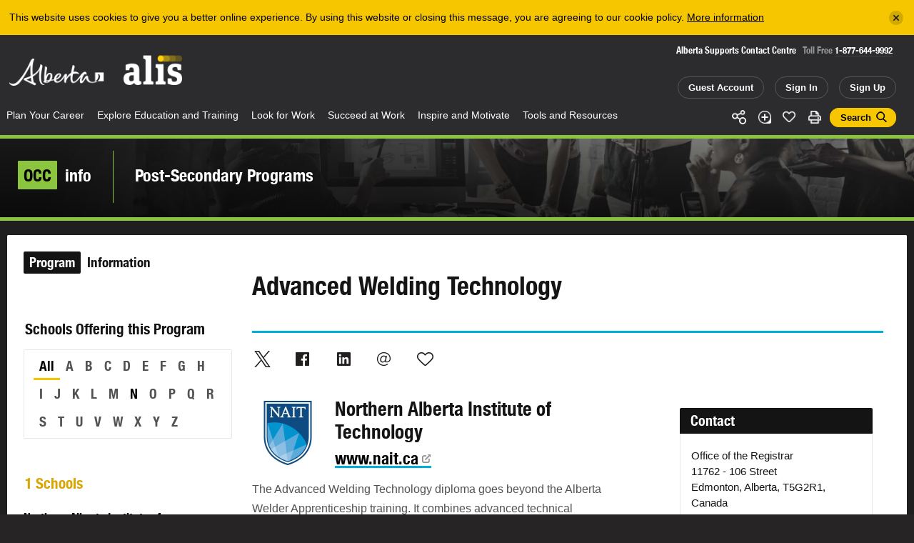

--- FILE ---
content_type: text/html; charset=utf-8
request_url: https://alis.alberta.ca/occinfo/post-secondary-programs/advanced-welding-technology/northern-alberta-institute-of-technology/ea6ca4e7-3d83-4dbb-a883-2ecddf53ef9d/
body_size: 18538
content:
<!doctype html>
<html lang="en">
<head>
<script async src="https://www.googletagmanager.com/gtag/js?id=G-9EG5XL4J1G"></script>
<script>
    window.dataLayer = window.dataLayer || [];
    function gtag() { dataLayer.push(arguments); }
    gtag('js', new Date());

    gtag('config', 'G-9EG5XL4J1G');
</script>
<script>(function(w,d,s,l,i){w[l]=w[l]||[];w[l].push({'gtm.start':
new Date().getTime(),event:'gtm.js'});var f=d.getElementsByTagName(s)[0],
j=d.createElement(s),dl=l!='dataLayer'?'&l='+l:'';j.async=true;j.src=
'https://www.googletagmanager.com/gtm.js?id='+i+dl;f.parentNode.insertBefore(j,f);
})(window,document,'script','dataLayer','GTM-PCTZQ89');</script>
<meta charset="utf-8">
<meta content="IE=edge,chrome=1" http-equiv="X-UA-Compatible">
<meta name="viewport" content="width=device-width, initial-scale=1.0, maximum-scale=2, user-scalable=yes">
<meta property="og:title" content="Advanced Welding Technology - Northern Alberta Institute of Technology: Post-Secondary Programs in Alberta - alis" /> 
<meta property="og:url" content="https://alis.alberta.ca/occinfo/post-secondary-programs/advanced-welding-technology/northern-alberta-institute-of-technology/ea6ca4e7-3d83-4dbb-a883-2ecddf53ef9d/" />
<meta property="og:image" content="https://alis.alberta.ca/images/alis/static/alis.alberta.ca.png" />
<link rel="canonical" href="https://alis.alberta.ca/occinfo/post-secondary-programs/advanced-welding-technology/northern-alberta-institute-of-technology/ea6ca4e7-3d83-4dbb-a883-2ecddf53ef9d/" />
<title>Advanced Welding Technology - Northern Alberta Institute of Technology: Post-Secondary Programs in Alberta - alis</title>


<link rel="stylesheet" href="/css/alis/application.min.css?v=5fbd45f0-cfac-47d2-baee-1598a0c7013" />
<link rel="stylesheet" href="/css/alis/print.min.css?v=5fbd45f0-cfac-47d2-baee-1598a0c7013" media="print" />

<link rel="apple-touch-icon" sizes="180x180" href="/images/alis/fav/apple-touch-icon.png">
<link rel="icon" type="image/png" sizes="32x32" href="/images/alis/fav/favicon-32x32.png">
<link rel="icon" type="image/png" sizes="16x16" href="/images/alis/fav/favicon-16x16.png">
<link rel="manifest" href="/images/alis/fav/site.webmanifest">
<link rel="mask-icon" href="/images/alis/fav/safari-pinned-tab.svg" color="#ffcf01">
<link rel="shortcut icon" href="/images/alis/fav/favicon.ico">
<meta name="msapplication-TileColor" content="#1f1f1f">
<meta name="msapplication-config" content="/images/alis/fav/browserconfig.xml">
<meta name="theme-color" content="#ffffff">

<style type="text/css" media="screen">
  .js-reveal{ visibility:hidden; }
</style>

<meta name="description" content="The Advanced Welding Technology diploma goes beyond the Alberta Welder Apprenticeship training. It combines advanced technical knowledge, welding skills, and exposure to modern technologies to give..." />
<meta name="eduproid" content="ea6ca4e7-3d83-4dbb-a883-2ecddf53ef9d" />

<script>
    var App = window.App || {};
</script>
<script type="application/ld&#x2B;json">
{
    "@context" : "http://schema.org",
    "@type" : "WebSite",
    "name" : "alis",
    "alternateName" : "Formerly known as the Alberta Learning Information Service",
    "url" : "https://alis.alberta.ca/occinfo/post-secondary-programs/advanced-welding-technology/northern-alberta-institute-of-technology/ea6ca4e7-3d83-4dbb-a883-2ecddf53ef9d/"
}
</script>


<meta name="google-site-verification" content="kmUPXvkZlhCNe_EIMF-l-eEWOlmNExmWDstkeEjvv_8" />
</head>
<body class="triangle-green ">
<noscript><iframe src="https://www.googletagmanager.com/ns.html?id=GTM-PCTZQ89"
height="0" width="0" style="display:none;visibility:hidden"></iframe></noscript>
<a href="#main_content" class="skip-to-main-content">Skip to the main content</a>
<div class="alert"><div class="inner"></div></div>
<div class="print-header-module">
    <div class="print-header"><img alt="Alis – Career, learning and employment information for Albertans" src="/images/alis/print/header@300dpi.png"></div>
</div>
<!--googleoff: all-->
<div class="popup share-icons" data-popup="sharing-icons">
    <div class="popup-inner">
        <h2>Share</h2>
        <ul class="social">
             <li data-tooltip="X (formerly Twitter)" class="tooltip">
                <div class="twitter "><a class="js-share-url" data-share-url="https://twitter.com/intent/tweet?text=Advanced Welding Technology - Northern Alberta Institute of Technology: Post-Secondary Programs in Alberta - alis&url={{url}}&hashtags=Alis"></a></div>
            </li>
            <li data-tooltip="facebook" class="tooltip">
                <div class="facebook"><a class="js-share-url" data-share-url="https://www.facebook.com/sharer/sharer.php?t=Advanced Welding Technology - Northern Alberta Institute of Technology: Post-Secondary Programs in Alberta - alis&u={{url}}"></a></div>
            </li>
            <li data-tooltip="linkedin" class="tooltip">
                <div class="linkedin "><a class="js-share-url" data-share-url="https://www.linkedin.com/shareArticle?mini=true&url={{url}}&title=Advanced Welding Technology - Northern Alberta Institute of Technology: Post-Secondary Programs in Alberta - alis&summary=The Advanced Welding Technology diploma goes beyond the Alberta Welder Apprenticeship training. It combines advanced technical knowledge, welding skills, and exposure to modern technologies to give...&source=Alis"></a></div>
            </li>
            <li data-tooltip="email" class="tooltip">
                <div class="email"><a class="js-share-url" data-share-url="mailto:?subject=Advanced Welding Technology - Northern Alberta Institute of Technology: Post-Secondary Programs in Alberta - alis&body=The Advanced Welding Technology diploma goes beyond the Alberta Welder Apprenticeship training. It combines advanced technical knowledge, welding skills, and exposure to modern technologies to give...: {{url}}"></a></div>
            </li>
        </ul>
    </div>
    <span href="#" class="popup-close" data-popup-close="sharing-icons"></span>
</div>
<header class="header-module">
    <div class="header-module-middle">
            <div class="header-notice js-header-notice">
                <div class="header-notice-inner">
                    <span class="message">This website uses cookies to give you a better online experience. By using this website or closing this message, you are agreeing to our cookie policy. <a href="/tools-and-resources/about-alis/privacy/">More information</a></span>
                    <a href="#" class="close js-header-notice-close" data-url="/alis-dynamics/alert-message/?t=0&a=cookie" aria-label="Close"></a>
                </div>
            </div>

        <div class="header-module-inner">
            <div class="branding">
                <h6 class="alberta" role="heading" aria-level="1">
                    <a href="/" title="Government of Alberta">Alberta</a>
                </h6>

                <h5 class="alis" role="heading" aria-level="2">
                    <a href="/" title="ALIS – Career, learning and employment information for Albertans">ALIS</a>
                </h5>
            </div>

            <div class="search-form">
                <div class="hotline">
                    <h6>Alberta Supports Contact Centre</h6>
                    <p>Toll Free <a href="tel:+1-877-644-9992">1-877-644-9992</a></p>
                </div>
                <div class="actions">
                        <a class="button tablet" href="/my-account/my-profile/">Guest Account</a>
                        <a class="button desktop" href="/sign-in/">Sign In</a>
                        <a class="button tablet" href="/sign-up/">Sign Up</a>
                </div>
            </div>
        </div>
        <div class="header-module-nav theme-green">
            <div class="header-module-nav-inner">
                <div class="social">
                    <div class="social-links">
                        <ul>
                            <li class="share" data-popup-open="sharing-icons"><a href="#" class="share">Share</a></li>
                            <li class="add " data-popup-open="add-to-guide-modal"><a href="#" class="add" data-page-url="/occinfo/post-secondary-programs/education-profile/">Add</a></li>

                                <li class="like"><a class="like" data-status="0" data-like-url="/alis-dynamics/save-page-like/?type=education&a=like&id=ea6ca4e7-3d83-4dbb-a883-2ecddf53ef9d" data-unlike-url="/alis-dynamics/save-page-like/?type=education&a=unlike&id=ea6ca4e7-3d83-4dbb-a883-2ecddf53ef9d" href="#">Like</a></li>
                            <li class="print js-print"><a href="#" class="print">Print</a></li>
                            <li><a href="#" class="button is-search-button " data-popup-open="search-modal">Search</a></li>
                            <li class="search phone-only inline"><a class="search " href="/tools-and-resources/about-alis/search/" data-popup-open="search-modal">Search</a></li>
                        </ul>
                    </div>
                </div>
                <nav class="nav">
                    <div class="cover"></div>
                    <div class="control" data-open="Menu" data-close="Close">
                        <div class="label">Menu</div>
                    </div>
                    <div class="menu">
                        <div class="menu-inner">
                            <ul>
                                <li class="mobile-only">
                                    <div class="mobile-links">
                                        <a class="button home" href="/">Home</a>
                                            <a class="button" href="/my-account/my-profile/">Guest Account</a>
                                            <a class="button" href="/sign-in/">Sign In</a>
                                            <a class="button" href="/sign-up/">Sign Up</a>
                                    </div>
                                </li>

                                            <li class="nav-item ">
                <a href="/plan-your-career/">Plan Your Career<span class="nav-item-open-subnav">More</span></a>
                <div class="subnav theme-green">
                    <div class="subnav-middle">
                        <div class="subnav-inner">
                            <div class="subnav-information">
                                <div class="subnav-information-content default">
                                    <div class="subnav-information-image">
                                            <div class="bg-image">
                                                <div class="bg-image-image" style="background-image: url(/media/699181/student-planning-with-group-istock-682482510.jpg?width=660&amp;height=508&amp;v=1db303fc5193cc0);"></div>
                                                <div class="bg-image-effect"></div>
                                            </div>
                                        <p><span><span>Plan</span></span> Your Career</p>
                                    </div>
                                    <div class="subnav-information-description">
                                        <div class="subnav-information-text">Find out how you can turn what you love into a career. Discover why, how, and when to plan your career. Explore your skills, interests, passions, and what you value in a job. Start planning your career now!</div>
                                    </div>
                                </div>

                                <div class="subnav-information-content dynamic">
                                    <div class="subnav-information-image"></div>
                                    <div class="subnav-information-description">
                                        <div class="subnav-information-title"></div>
                                        <div class="subnav-information-text"></div>
                                    </div>
                                </div>
                            </div>
                            <div class="subnav-links has-quick-links">
                                <div class="subnav-links-inner">
                                    <ul>
                                        <li class="nav-item mobile-only"><a href="#" class="nav-item-close-subnav"><span>Back </span></a></li>
                                        <li class="nav-item mobile-only"><a href="#" class="nav-item-title"><span>Plan Your Career</span></a></li>
                                                <li class="nav-item">
                                                    <a  href="/plan-your-career/explore-your-occupational-options/" data-description="When planning your career, it&#x2019;s important to explore the occupations you&#x2019;re interested in. You might even discover opportunities you didn&#x2019;t know you have."><span>Explore Your Occupational Options</span></a>
                                                </li>
                                                <li class="nav-item">
                                                    <a  href="/plan-your-career/follow-these-4-steps-to-plan-your-career/" data-description="Career planning helps you make decisions throughout your career, whether you are just starting or planning retirement. Follow these 4 steps to plan your career."><span>Follow These 4 Steps to Plan Your Career</span></a>
                                                </li>
                                                <li class="nav-item">
                                                    <a  href="/plan-your-career/get-help-with-career-planning/" data-description="Find online resources or call the Alberta Supports Contact Centre at:1-877-644-9992 780-644-9992 (Edmonton only)"><span>Get Career Planning Help</span></a>
                                                </li>
                                                <li class="nav-item">
                                                    <a  href="/plan-your-career/learn-more-about-yourself/" data-description="Identify and record your personal career assets like abilities, accomplishments, and interests. Get to know your core skills and traits and be able to apply them to a new job or even a new way of working."><span>Learn More About Yourself</span></a>
                                                </li>
                                                <li class="nav-item">
                                                    <a  href="/plan-your-career/make-choices-about-work-and-life/" data-description="Life is full of choices and decisions to be made. Whether you&#x27;re considering planning your career, changing jobs, upgrading your skills, or trying to balance work with the needs of your family, these articles will help you see your options, make a decision, set goals, and complete the tasks that will lead you closer to your vision for your life."><span>Make Choices About Work and Life</span></a>
                                                </li>
                                                <li class="nav-item">
                                                    <a  href="/plan-your-career/planifiez-votre-carriere/" data-description=""><span>Planifiez votre carri&#xE8;re</span></a>
                                                </li>
                                                <li class="nav-item">
                                                    <a  href="/plan-your-career/quizzes-to-get-to-know-yourself/" data-description="It&#x2019;s time to get to know yourself. Take one or more of the quizzes to help plan your career path."><span>Quizzes to Get to Know Yourself</span></a>
                                                </li>
                                                <li class="nav-item">
                                                    <a  href="/plan-your-career/set-smarter-goals/" data-description="Your dreams for your future can be powerful motivators. But, to achieve them, you need to set goals. By taking the SMARTER approach, you&#x2019;ll be better equipped to face challenges and make changes in your life and career."><span>Set SMARTER Goals</span></a>
                                                </li>
                                                <li class="nav-item">
                                                    <a  href="/plan-your-career/still-in-high-school-start-planning-your-career-now/" data-description="Thinking about post-secondary education or training? Or maybe moving into the world of work? Check out these resources to help you on your career path."><span>Still in High School? Start Planning Your Career Now</span></a>
                                                </li>
                                                <li class="nav-item">
                                                    <a  href="/plan-your-career/take-action-to-achieve-your-career-goals/" data-description="By now, you&#x2019;ve decided on your next career move. You also know there will be challenges. It&#x27;s time to make sure your career move will be a success."><span>Take Action to Achieve Your Career Goals</span></a>
                                                </li>
                                                <li class="nav-item">
                                                    <a  href="/plan-your-career/workplace-trends/" data-description="The world of work is always changing. Discover some emerging workplace trends in Alberta and explore how they can help you succeed in your career over the long term."><span>Workplace Trends</span></a>
                                                </li>
                                                <li class="nav-item">
                                                    <a  href="/plan-your-career/career-streams-in-the-canadian-armed-forces/" data-description="Did you know you could have a military career as a musician? Or a dentist, or an aerospace control operator, or an intelligence officer? Did you know you could do it full time or part time? And have your training paid for? The Canadian Armed Forces could make your career dreams come true."><span>Career Streams in the Canadian Armed Forces</span></a>
                                                </li>
                                    </ul>
                                </div>
                            </div>

                                <div class="subnav-links quick-links">
                                    <div class="subnav-links-inner">
                                        <h6>Quick Links</h6>
                                        <ul>
                                                <li class="nav-item">
                                                    <a  href="/tools-and-resources/alberta-supports/" data-description="Click or call Alberta Supports to access career services and related information, including student funding information."><span>Alberta Supports</span></a>
                                                </li>
                                                <li class="nav-item">
                                                    <a  href="/careerinsite/" data-description="CAREERinsite is your one-stop guide to career planning. You&#x27;ll find everything you need to plan your work and learning here."><span>CAREERinsite: Online Career Planning Tools</span></a>
                                                </li>
                                                <li class="nav-item">
                                                    <a  href="/plan-your-career/career-planning-faqs/" data-description="Check out these FAQs for answers to the most commonly asked questions about planning a career."><span>Career Planning FAQs</span></a>
                                                </li>
                                                <li class="nav-item">
                                                    <a class='active' href="/occinfo/" data-description="Learn about occupations in Alberta, including typical duties, what education and training you need, what job postings are available today, and more."><span>OCCinfo: Alberta Labour Market Information</span></a>
                                                </li>
                                                <li class="nav-item">
                                                    <a  href="/occinfo/occupations-in-alberta/" data-description="Need help finding a job that fits who you are? You&#x2019;ve come to the right place&#x2014;you&#x2019;ll find more than 550 occupations to choose from. Learn what education and certification you&#x2019;ll need and whether you&#x27;re a good fit for the job. Discover how much you can earn and what your duties will be. It is your path to plan. Get started now."><span>Occupations in Alberta</span></a>
                                                </li>
                                                <li class="nav-item">
                                                    <a class='active' href="/occinfo/post-secondary-programs/" data-description="Discover which institutions offer programs of interest to you, how long it takes to complete each program if you attend full time, and what type of credential you earn when you graduate from the program."><span>Post-Secondary Programs</span></a>
                                                </li>
                                                <li class="nav-item">
                                                    <a  href="/occinfo/schools-in-alberta/" data-description="Now that you&#x2019;ve figured out what you want to study and where your program is offered, it&#x2019;s time to choose your school. You&#x2019;ll find contact information, application dates, campus locations, and more."><span>Schools in Alberta</span></a>
                                                </li>
                                                <li class="nav-item">
                                                    <a  href="/occinfo/wages-and-salaries-in-alberta/" data-description="Find the hourly wage or annual salary for hundreds of different occupations in Alberta to help you figure out your future. Filter results by region, amount of pay, or NOC code (National Occupational Classification)."><span>Wages and Salaries</span></a>
                                                </li>
                                        </ul>
                                    </div>
                                </div>
                        </div>
                    </div>
                </div>
            </li>
            <li class="nav-item ">
                <a href="/explore-education-and-training/">Explore Education and Training<span class="nav-item-open-subnav">More</span></a>
                <div class="subnav theme-orange">
                    <div class="subnav-middle">
                        <div class="subnav-inner">
                            <div class="subnav-information">
                                <div class="subnav-information-content default">
                                    <div class="subnav-information-image">
                                            <div class="bg-image">
                                                <div class="bg-image-image" style="background-image: url(/media/2364/student-school-pointing-map.jpg?cc=0,0,0.13494094488188974,0&amp;width=660&amp;height=508&amp;v=1d63ff7a1b453b0);"></div>
                                                <div class="bg-image-effect"></div>
                                            </div>
                                        <p><span><span>Explore</span></span> Education &amp; Training</p>
                                    </div>
                                    <div class="subnav-information-description">
                                        <div class="subnav-information-text">Are you in high school or considering a post-secondary education? Get started with post-secondary planning and begin exploring your options. Then learn how to make it happen, get involved in student life, and plan for future employment in your field.</div>
                                    </div>
                                </div>

                                <div class="subnav-information-content dynamic">
                                    <div class="subnav-information-image"></div>
                                    <div class="subnav-information-description">
                                        <div class="subnav-information-title"></div>
                                        <div class="subnav-information-text"></div>
                                    </div>
                                </div>
                            </div>
                            <div class="subnav-links has-quick-links">
                                <div class="subnav-links-inner">
                                    <ul>
                                        <li class="nav-item mobile-only"><a href="#" class="nav-item-close-subnav"><span>Back </span></a></li>
                                        <li class="nav-item mobile-only"><a href="#" class="nav-item-title"><span>Explore Education and Training</span></a></li>
                                                <li class="nav-item">
                                                    <a  href="/explore-education-and-training/earnings-by-post-secondary-field-of-study/" data-description=""><span>Earnings by Post-Secondary Field of Study</span></a>
                                                </li>
                                                <li class="nav-item">
                                                    <a  href="/explore-education-and-training/explore-school-and-program-options/" data-description="Once you&#x27;ve identified a career direction and the education and training you need to make it a reality, your next step is to explore schools and programs."><span>Explore School and Program Options</span></a>
                                                </li>
                                                <li class="nav-item">
                                                    <a  href="/explore-education-and-training/explorez-leducation-et-la-formation/" data-description=""><span>Explorez  l&#x27;&#xE9;ducation et la formation</span></a>
                                                </li>
                                                <li class="nav-item">
                                                    <a  href="/explore-education-and-training/learn-about-apprenticeship/" data-description="An apprenticeship is a post-secondary education program that combines work experience, on-the-job and technical training."><span>Learn About Apprenticeship</span></a>
                                                </li>
                                                <li class="nav-item">
                                                    <a  href="/explore-education-and-training/learn-about-transferring-and-admissions/" data-description="Learn about getting admitted, transferring and support for planning your pathway through post-secondary."><span>Learn About Transferring and Admissions</span></a>
                                                </li>
                                                <li class="nav-item">
                                                    <a  href="/explore-education-and-training/pay-for-your-education/" data-description="Whether you&#x2019;re enrolling in a post-secondary program right out of high school or as a mature student, you&#x2019;re probably wondering how to pay for your education."><span>Pay for Your Education</span></a>
                                                </li>
                                                <li class="nav-item">
                                                    <a  href="/explore-education-and-training/plan-your-education/" data-description="Once you know what you want to do, find the training program that is right for you."><span>Plan Your Education</span></a>
                                                </li>
                                                <li class="nav-item">
                                                    <a  href="/explore-education-and-training/plan-for-graduate-school/" data-description="Are you interested in pursuing further education beyond your bachelor&#x27;s degree? Not sure where to start or how to decide if it&#x27;s right for you?"><span>Plan for Graduate School</span></a>
                                                </li>
                                                <li class="nav-item">
                                                    <a  href="/explore-education-and-training/post-secondary-education-and-training-testimonials/" data-description="Need help getting motivated? View these videos to see first hand how people just like you are pursuing education or training after high school."><span>Post-Secondary Education and Training Testimonials</span></a>
                                                </li>
                                                <li class="nav-item">
                                                    <a  href="/explore-education-and-training/ready-to-go-back-to-high-school/" data-description="If you need upgrading, you have options. Learn how to design your learning so you can finish high school and move forward."><span>Ready to Go Back to High School?</span></a>
                                                </li>
                                                <li class="nav-item">
                                                    <a  href="/explore-education-and-training/retraining-how-to-launch-a-new-career/" data-description="Your career journey will likely include multiple careers over the course of your life. With each new career, you may need different skills and knowledge. If you&#x2019;re exploring training options for a new career, these resources can help."><span>Retraining: How to Launch a New Career</span></a>
                                                </li>
                                                <li class="nav-item">
                                                    <a  href="/explore-education-and-training/student-services-at-post-secondary-schools/" data-description=""><span>Student Services at Post-Secondary Schools</span></a>
                                                </li>
                                                <li class="nav-item">
                                                    <a  href="/explore-education-and-training/time-to-choose-your-post-secondary-education/" data-description="Graduating from high school? Thinking about continuing your education? Time to Choose has profiles of post-secondary schools, where programs are offered, application deadlines, as well as information on career planning, student funding, and more.&amp;nbsp;"><span>Time to Choose Your Post-Secondary Education</span></a>
                                                </li>
                                    </ul>
                                </div>
                            </div>

                                <div class="subnav-links quick-links">
                                    <div class="subnav-links-inner">
                                        <h6>Quick Links</h6>
                                        <ul>
                                                <li class="nav-item">
                                                    <a  href="/explore-education-and-training/pay-for-your-education/alberta-student-aid/" data-description="Alberta Student Aid provides financial resources to Albertans to support their post-secondary education."><span>Alberta Student Aid</span></a>
                                                </li>
                                                <li class="nav-item">
                                                    <a  href="/explore-education-and-training/education-faqs/" data-description="Check out the answers to the most commonly asked questions about exploring education and training."><span>Education FAQs</span></a>
                                                </li>
                                                <li class="nav-item">
                                                    <a class='active' href="/occinfo/post-secondary-programs/" data-description="Discover which institutions offer programs of interest to you, how long it takes to complete each program if you attend full time, and what type of credential you earn when you graduate from the program."><span>Post-Secondary Programs</span></a>
                                                </li>
                                                <li class="nav-item">
                                                    <a  href="/explore-education-and-training/scholarshipscanada/" data-description=""><span>ScholarshipsCanada</span></a>
                                                </li>
                                                <li class="nav-item">
                                                    <a  href="/occinfo/schools-in-alberta/" data-description="Now that you&#x2019;ve figured out what you want to study and where your program is offered, it&#x2019;s time to choose your school. You&#x2019;ll find contact information, application dates, campus locations, and more."><span>Schools in Alberta</span></a>
                                                </li>
                                                <li class="nav-item">
                                                    <a  href="/explore-education-and-training/training-services-directory/" data-description="Explore this directory of local programs and services to help individuals get training, find and keep jobs, and adapt to a changing labour market."><span>Training Services Directory</span></a>
                                                </li>
                                                <li class="nav-item">
                                                    <a  href="/explore-education-and-training/transfer-alberta/" data-description=""><span>Transfer Alberta</span></a>
                                                </li>
                                        </ul>
                                    </div>
                                </div>
                        </div>
                    </div>
                </div>
            </li>
            <li class="nav-item ">
                <a href="/look-for-work/">Look for Work<span class="nav-item-open-subnav">More</span></a>
                <div class="subnav theme-pink">
                    <div class="subnav-middle">
                        <div class="subnav-inner">
                            <div class="subnav-information">
                                <div class="subnav-information-content default">
                                    <div class="subnav-information-image">
                                            <div class="bg-image">
                                                <div class="bg-image-image" style="background-image: url(/media/698564/newcomer-jobsite-resume.jpg?cc=0.066584463625154119,0.0000000000000003282297152068,0.068341796363000626,0&amp;width=660&amp;height=508&amp;v=1d6432cbad128e0);"></div>
                                                <div class="bg-image-effect"></div>
                                            </div>
                                        <p><span><span>Look</span></span> For Work</p>
                                    </div>
                                    <div class="subnav-information-description">
                                        <div class="subnav-information-text">Are you looking for a job, drafting your resum&#xE9;, or preparing for an interview? These tools and resources will help get you started.</div>
                                    </div>
                                </div>

                                <div class="subnav-information-content dynamic">
                                    <div class="subnav-information-image"></div>
                                    <div class="subnav-information-description">
                                        <div class="subnav-information-title"></div>
                                        <div class="subnav-information-text"></div>
                                    </div>
                                </div>
                            </div>
                            <div class="subnav-links has-quick-links">
                                <div class="subnav-links-inner">
                                    <ul>
                                        <li class="nav-item mobile-only"><a href="#" class="nav-item-close-subnav"><span>Back </span></a></li>
                                        <li class="nav-item mobile-only"><a href="#" class="nav-item-title"><span>Look for Work</span></a></li>
                                                <li class="nav-item">
                                                    <a  href="/look-for-work/apply-for-work/" data-description="You can apply for work in a number of different ways. Find out how to complete an application form or submit your resume in paper or online."><span>Apply for Work</span></a>
                                                </li>
                                                <li class="nav-item">
                                                    <a  href="/look-for-work/chercher-du-travail/" data-description=""><span>Chercher du travail</span></a>
                                                </li>
                                                <li class="nav-item">
                                                    <a  href="/look-for-work/cover-letters/" data-description="When you write a cover letter, your goal is to get the employer&#x2019;s attention by showing how your skills and accomplishments make you a good fit for the job."><span>Cover  Letters</span></a>
                                                </li>
                                                <li class="nav-item">
                                                    <a  href="/look-for-work/find-work/" data-description="Find work that fits your skills, accomplishments and preferences. Check out hundreds of job opportunities&#x2014;from regional, municipal, industry and employer postings to employment agencies and student job banks."><span>Find Work</span></a>
                                                </li>
                                                <li class="nav-item">
                                                    <a  href="/look-for-work/interviews-and-offers/" data-description="The interview process involves 3 steps&#x2014;preparing for the interview, succeeding in the interview and handling the job offer."><span>Interviews and Offers</span></a>
                                                </li>
                                                <li class="nav-item">
                                                    <a  href="/look-for-work/job-banks/" data-description="Discover regional, municipal, industry, student, and employer job banks as well employment agencies and job search engines."><span>Job Banks</span></a>
                                                </li>
                                                <li class="nav-item">
                                                    <a  href="/look-for-work/job-loss-creating-a-new-future/" data-description="Losing a job can happen to anyone, at any time. It&#x2019;s one of the most stressful events you can face. These resources can help you take care of the basics, cope with losing your job, and move beyond job loss."><span>Job Loss: Creating a New Future</span></a>
                                                </li>
                                                <li class="nav-item">
                                                    <a  href="/look-for-work/labour-market-information/" data-description="Labour market information (LMI) can help you find work by identifying the skills employers are seeking. As well, LMI can tell you the industries that have excess workers, or are hiring, or experiencing a shortage of workers and much more."><span>Labour Market Information</span></a>
                                                </li>
                                                <li class="nav-item">
                                                    <a  href="/look-for-work/networking/" data-description="Whether you&#x2019;re looking for information, advice, or a job, networking is a useful skill to have. 70% of jobs are filled by people who heard about them through networking."><span>Networking</span></a>
                                                </li>
                                                <li class="nav-item">
                                                    <a  href="/look-for-work/resumes-and-references/" data-description="A well written resum&#xE9; and good references are both key to your work search. Find out how to craft a high impact resum&#xE9; and who to ask to be your references."><span>Resum&#xE9;s and References</span></a>
                                                </li>
                                                <li class="nav-item">
                                                    <a  href="/look-for-work/self-employment/" data-description="Working for yourself provides great rewards. It also comes with challenges. These articles and links will help you decide if it&#x27;s the right career choice for you."><span>Self-Employment</span></a>
                                                </li>
                                                <li class="nav-item">
                                                    <a  href="/look-for-work/work-options/" data-description="Explore the different ways you can earn a living&#x2014;from contracting and self-employment to telecommuting&#x2014;and find a good fit for your lifestyle."><span>Work Options</span></a>
                                                </li>
                                    </ul>
                                </div>
                            </div>

                                <div class="subnav-links quick-links">
                                    <div class="subnav-links-inner">
                                        <h6>Quick Links</h6>
                                        <ul>
                                                <li class="nav-item">
                                                    <a  href="/occinfo/alberta-job-postings/" data-description="Looking for work in Alberta? Get started now. Use filters to refine your job search. Sign up for alis Job Alerts so you don&#x2019;t miss the newest job postings."><span>Alberta Job Postings</span></a>
                                                </li>
                                                <li class="nav-item">
                                                    <a  href="/occinfo/certifications-in-alberta/" data-description="In Alberta, some occupations are governed by law. To work in these occupations, certification may be required. Find up-to-date information about certification and registration requirements."><span>Certification Requirements</span></a>
                                                </li>
                                                <li class="nav-item">
                                                    <a  href="/look-for-work/employment-services-directory/" data-description="Explore this directory to find local, no-cost employment programs for Albertans."><span>Employment Services Directory</span></a>
                                                </li>
                                                <li class="nav-item">
                                                    <a  href="/look-for-work/look-for-work-faqs/" data-description="Check out the answers to the most commonly asked questions about looking for work."><span>Look for Work FAQs</span></a>
                                                </li>
                                                <li class="nav-item">
                                                    <a  href="/occinfo/occupations-in-alberta/" data-description="Need help finding a job that fits who you are? You&#x2019;ve come to the right place&#x2014;you&#x2019;ll find more than 550 occupations to choose from. Learn what education and certification you&#x2019;ll need and whether you&#x27;re a good fit for the job. Discover how much you can earn and what your duties will be. It is your path to plan. Get started now."><span>Occupations in Alberta</span></a>
                                                </li>
                                                <li class="nav-item">
                                                    <a  href="/occinfo/wages-and-salaries-in-alberta/" data-description="Find the hourly wage or annual salary for hundreds of different occupations in Alberta to help you figure out your future. Filter results by region, amount of pay, or NOC code (National Occupational Classification)."><span>Wages and Salaries</span></a>
                                                </li>
                                        </ul>
                                    </div>
                                </div>
                        </div>
                    </div>
                </div>
            </li>
            <li class="nav-item ">
                <a href="/succeed-at-work/">Succeed at Work<span class="nav-item-open-subnav">More</span></a>
                <div class="subnav theme-purple">
                    <div class="subnav-middle">
                        <div class="subnav-inner">
                            <div class="subnav-information">
                                <div class="subnav-information-content default">
                                    <div class="subnav-information-image">
                                            <div class="bg-image">
                                                <div class="bg-image-image" style="background-image: url(/media/2646/aircraft-maintenance.jpg?cc=0.13425196850393711,0,0,0&amp;width=660&amp;height=508&amp;v=1d64ef9f322b690);"></div>
                                                <div class="bg-image-effect"></div>
                                            </div>
                                        <p><span><span>Succeed</span></span> At Work</p>
                                    </div>
                                    <div class="subnav-information-description">
                                        <div class="subnav-information-text">Understand your rights and responsibilities at work. Start your new job on the right foot and learn how to handle challenges along the way. Find ways to make your work life more satisfying so you can achieve balance, grow your career, and manage change in the ever-evolving world of work.</div>
                                    </div>
                                </div>

                                <div class="subnav-information-content dynamic">
                                    <div class="subnav-information-image"></div>
                                    <div class="subnav-information-description">
                                        <div class="subnav-information-title"></div>
                                        <div class="subnav-information-text"></div>
                                    </div>
                                </div>
                            </div>
                            <div class="subnav-links has-quick-links">
                                <div class="subnav-links-inner">
                                    <ul>
                                        <li class="nav-item mobile-only"><a href="#" class="nav-item-close-subnav"><span>Back </span></a></li>
                                        <li class="nav-item mobile-only"><a href="#" class="nav-item-title"><span>Succeed at Work</span></a></li>
                                                <li class="nav-item">
                                                    <a  href="/succeed-at-work/be-safe-at-work/" data-description="Stay healthy and safe on the job. Learn how to spot danger, use safety equipment, report injuries, and share health and safety concerns with employers."><span>Be Safe at Work</span></a>
                                                </li>
                                                <li class="nav-item">
                                                    <a  href="/succeed-at-work/employment-laws-and-standards/" data-description="Find information about Alberta employment regulations, legislation, and standards to make your workplace safe and productive."><span>Employment Laws and Standards</span></a>
                                                </li>
                                                <li class="nav-item">
                                                    <a  href="/succeed-at-work/grow-your-career/" data-description="Are you feeling stalled or bored on the job? Do you want to revisit your career plan? These workplace resources can help you advance toward a more rewarding career."><span>Grow Your Career</span></a>
                                                </li>
                                                <li class="nav-item">
                                                    <a  href="/succeed-at-work/make-your-work-life-more-satisfying/" data-description="Are you feeling stalled or bored on the job? Do you need help solving a challenge at work? These workplace resources can help you advance toward a more rewarding career."><span>Make Your Work Life More Satisfying</span></a>
                                                </li>
                                                <li class="nav-item">
                                                    <a  href="/succeed-at-work/manage-challenges/" data-description="Find the suggestions and support you need to help you handle the challenges that might stand between you and your career goals."><span>Manage Challenges</span></a>
                                                </li>
                                                <li class="nav-item">
                                                    <a  href="/succeed-at-work/manage-change-and-transitions/" data-description="Learn to take charge of change and the emotional transitions and stresses that go with it."><span>Manage Change and Transitions</span></a>
                                                </li>
                                                <li class="nav-item">
                                                    <a  href="/succeed-at-work/reussir-au-travail/" data-description=""><span>R&#xE9;ussir au travail</span></a>
                                                </li>
                                                <li class="nav-item">
                                                    <a  href="/succeed-at-work/skills-for-success-videos/" data-description="The 9 Skills for Success are a set of core skills that everyone needs to be successful in learning, work and life. The Government of Canada created these videos to show the benefits of developing the 9 skills and explain how each can be used in the workplace."><span>Skills for Success Videos</span></a>
                                                </li>
                                                <li class="nav-item">
                                                    <a  href="/succeed-at-work/start-your-new-job/" data-description="Are you starting a new job? These workplace resources can help you in your new position.&amp;nbsp;"><span>Start Your New Job</span></a>
                                                </li>
                                    </ul>
                                </div>
                            </div>

                                <div class="subnav-links quick-links">
                                    <div class="subnav-links-inner">
                                        <h6>Quick Links</h6>
                                        <ul>
                                                <li class="nav-item">
                                                    <a  href="/careerinsite/" data-description="CAREERinsite is your one-stop guide to career planning. You&#x27;ll find everything you need to plan your work and learning here."><span>CAREERinsite: Online Career Planning Tools</span></a>
                                                </li>
                                                <li class="nav-item">
                                                    <a  href="/succeed-at-work/employment-laws-and-standards/employment-standards/" data-description="Find out about minimum wage, hours of work, holidays, vacations, maternity and parental leave, and other employment rights and responsibilities."><span>Employment Standards</span></a>
                                                </li>
                                                <li class="nav-item">
                                                    <a  href="/succeed-at-work/be-safe-at-work/occupational-health-and-safety/" data-description="Learn about occupational health and safety and how employers and workers can co-operate to keep the workplace safe."><span>Occupational Health and Safety</span></a>
                                                </li>
                                                <li class="nav-item">
                                                    <a  href="/succeed-at-work/employment-laws-and-standards/workplace-harassment-faqs/" data-description="The Alberta Human Rights Commission covers commonly asked questions about different types of harassment, including sexual, physical, and discriminatory harassment."><span>Workplace Harassment FAQs</span></a>
                                                </li>
                                        </ul>
                                    </div>
                                </div>
                        </div>
                    </div>
                </div>
            </li>
            <li class="nav-item ">
                <a href="/inspire-and-motivate/">Inspire and Motivate<span class="nav-item-open-subnav">More</span></a>
                <div class="subnav theme-blue">
                    <div class="subnav-middle">
                        <div class="subnav-inner">
                            <div class="subnav-information">
                                <div class="subnav-information-content default">
                                    <div class="subnav-information-image">
                                            <div class="bg-image">
                                                <div class="bg-image-image" style="background-image: url(/media/699252/student-teacher-classroom.jpg?width=660&amp;height=508&amp;v=1d710ec9ad69780);"></div>
                                                <div class="bg-image-effect"></div>
                                            </div>
                                        <p><span><span>Inspire</span></span> and Motivate</p>
                                    </div>
                                    <div class="subnav-information-description">
                                        <div class="subnav-information-text">Discover valuable resources to help your clients, students, children, and the people in your community as they plan and achieve their career goals. Check out additional resources for specific audiences and careers to inspire and motivate!</div>
                                    </div>
                                </div>

                                <div class="subnav-information-content dynamic">
                                    <div class="subnav-information-image"></div>
                                    <div class="subnav-information-description">
                                        <div class="subnav-information-title"></div>
                                        <div class="subnav-information-text"></div>
                                    </div>
                                </div>
                            </div>
                            <div class="subnav-links has-quick-links">
                                <div class="subnav-links-inner">
                                    <ul>
                                        <li class="nav-item mobile-only"><a href="#" class="nav-item-close-subnav"><span>Back </span></a></li>
                                        <li class="nav-item mobile-only"><a href="#" class="nav-item-title"><span>Inspire and Motivate</span></a></li>
                                                <li class="nav-item">
                                                    <a  href="/inspire-and-motivate/alis-tutorial-videos/" data-description="Learn how to use alis at your own pace. Watch these short videos to get to know how to use the many resources alis has to offer."><span>Alis Tutorial Videos</span></a>
                                                </li>
                                                <li class="nav-item">
                                                    <a  href="/inspire-and-motivate/career-services/" data-description="Learn more about the different career services that are available throughout Alberta and across Canada."><span>Career Services</span></a>
                                                </li>
                                                <li class="nav-item">
                                                    <a  href="/inspire-and-motivate/counselling-diverse-clients/" data-description="As a career advisor, every person you provide service to is unique. Explore this professional development series to learn how to counsel a diverse range of common client groups."><span>Counselling Diverse Clients</span></a>
                                                </li>
                                                <li class="nav-item">
                                                    <a  href="/inspire-and-motivate/easy-reading-dictionary/" data-description="Do you see red words on alis pages? Use this dictionary to find out what these words mean."><span>Easy Reading Dictionary</span></a>
                                                </li>
                                                <li class="nav-item">
                                                    <a  href="/inspire-and-motivate/easy-reading-job-profiles/" data-description=""><span>Easy Reading Job Profiles</span></a>
                                                </li>
                                                <li class="nav-item">
                                                    <a  href="/inspire-and-motivate/explorer-ressources-en-francais/" data-description=""><span>Explorer ressources en fran&#xE7;ais</span></a>
                                                </li>
                                                <li class="nav-item">
                                                    <a  href="/inspire-and-motivate/low-literacy-resources-for-career-advisors/" data-description="If you offer career planning help to adults with low literacy or English language skills, these resources can help."><span>Low Literacy Resources for Career Advisors</span></a>
                                                </li>
                                                <li class="nav-item">
                                                    <a  href="/inspire-and-motivate/the-9-skills-for-success/" data-description="The Skills for Success model outlines the skills that help you find a job, excel in your current job, and transition to new jobs. Find out what skills you are strong in, which skills you need to work on, and how to develop these skills to reach your career goals.&amp;nbsp;"><span>The 9 Skills for Success</span></a>
                                                </li>
                                                <li class="nav-item">
                                                    <a  href="/inspire-and-motivate/what-education-and-training-is-best-for-your-client/" data-description="The resources in this section will help your clients investigate Alberta&#x2019;s many education and training options and compare the advantages and disadvantages of each."><span>What Education and Training Is Best for Your Client?</span></a>
                                                </li>
                                                <li class="nav-item">
                                                    <a  href="/inspire-and-motivate/what-s-new-on-alis/" data-description="Explore what&#x2019;s new on alis, including new and updated articles, occupations, landing pages, videos, labour market information, and more."><span>What&#x2019;s New on Alis</span></a>
                                                </li>
                                                <li class="nav-item">
                                                    <a  href="/inspire-and-motivate/working-with-employers/" data-description="As an employment counsellor, helping your clients find and keep a job often requires you to build positive relationships with local employers. Explore these articles for advice on how to work with employers to help your different client groups succeed."><span>Working With Employers</span></a>
                                                </li>
                                    </ul>
                                </div>
                            </div>

                                <div class="subnav-links quick-links">
                                    <div class="subnav-links-inner">
                                        <h6>Quick Links</h6>
                                        <ul>
                                                <li class="nav-item">
                                                    <a  href="/occinfo/alberta-job-postings/" data-description="Looking for work in Alberta? Get started now. Use filters to refine your job search. Sign up for alis Job Alerts so you don&#x2019;t miss the newest job postings."><span>Alberta Job Postings</span></a>
                                                </li>
                                                <li class="nav-item">
                                                    <a  href="/inspire-and-motivate/career-development-association-of-alberta/" data-description="The members of this self-regulated professional association provide high-quality career development services to help individuals and companies achieve their potential."><span>Career Development Association of Alberta</span></a>
                                                </li>
                                                <li class="nav-item">
                                                    <a  href="/careerinsite/" data-description="CAREERinsite is your one-stop guide to career planning. You&#x27;ll find everything you need to plan your work and learning here."><span>CAREERinsite: Online Career Planning Tools</span></a>
                                                </li>
                                                <li class="nav-item">
                                                    <a class='active' href="/occinfo/post-secondary-programs/" data-description="Discover which institutions offer programs of interest to you, how long it takes to complete each program if you attend full time, and what type of credential you earn when you graduate from the program."><span>Post-Secondary Programs</span></a>
                                                </li>
                                                <li class="nav-item">
                                                    <a  href="/occinfo/schools-in-alberta/" data-description="Now that you&#x2019;ve figured out what you want to study and where your program is offered, it&#x2019;s time to choose your school. You&#x2019;ll find contact information, application dates, campus locations, and more."><span>Schools in Alberta</span></a>
                                                </li>
                                                <li class="nav-item">
                                                    <a  href="/occinfo/wages-and-salaries-in-alberta/" data-description="Find the hourly wage or annual salary for hundreds of different occupations in Alberta to help you figure out your future. Filter results by region, amount of pay, or NOC code (National Occupational Classification)."><span>Wages and Salaries</span></a>
                                                </li>
                                        </ul>
                                    </div>
                                </div>
                        </div>
                    </div>
                </div>
            </li>
            <li class="nav-item ">
                <a href="/tools-and-resources/">Tools and Resources<span class="nav-item-open-subnav">More</span></a>
                <div class="subnav theme-yellow">
                    <div class="subnav-middle">
                        <div class="subnav-inner">
                            <div class="subnav-information">
                                <div class="subnav-information-content default">
                                    <div class="subnav-information-image">
                                            <div class="bg-image">
                                                <div class="bg-image-image" style="background-image: url(/media/699378/laptop-toolbox-istock-1165702603-2.jpg?cc=0.038447069116360456,0,0.096493875765529272,0&amp;width=660&amp;height=508&amp;v=1db303fc48428b0);"></div>
                                                <div class="bg-image-effect"></div>
                                            </div>
                                        <p><span><span>Check Out</span></span> Tools &amp; Resources</p>
                                    </div>
                                    <div class="subnav-information-description">
                                        <div class="subnav-information-text">Curious about what OCCinfo and CAREERinsite have to offer? Wanting new ways to explore our career advice resources? Looking for additional resources for specific audiences? Get the most out of alis with these tools and resources.</div>
                                    </div>
                                </div>

                                <div class="subnav-information-content dynamic">
                                    <div class="subnav-information-image"></div>
                                    <div class="subnav-information-description">
                                        <div class="subnav-information-title"></div>
                                        <div class="subnav-information-text"></div>
                                    </div>
                                </div>
                            </div>
                            <div class="subnav-links has-quick-links">
                                <div class="subnav-links-inner">
                                    <ul>
                                        <li class="nav-item mobile-only"><a href="#" class="nav-item-close-subnav"><span>Back </span></a></li>
                                        <li class="nav-item mobile-only"><a href="#" class="nav-item-title"><span>Tools and Resources</span></a></li>
                                                <li class="nav-item">
                                                    <a  href="/tools-and-resources/about-alis/" data-description="Find out what alis can do for you. Contact us, send feedback, or ask a question about career planning, learning, and employment information.&amp;nbsp;"><span>About Alis</span></a>
                                                </li>
                                                <li class="nav-item">
                                                    <a  href="/tools-and-resources/articles/" data-description="These easy-to-read articles on learning, employment, and careers can be sorted by audience or topic."><span>Articles</span></a>
                                                </li>
                                                <li class="nav-item">
                                                    <a  href="/tools-and-resources/collections/" data-description="Alis has the answers to a wide range of common questions Albertans ask along their education and career journeys. Find your topic of interest and dive in to find detailed information, tools, and resources to help you reach your goals.&#xA;&#xA0;&#xA;&#xA0;"><span>Collections</span></a>
                                                </li>
                                                <li class="nav-item">
                                                    <a  href="/tools-and-resources/guides/" data-description="An alis guide brings pages from across the site into a single, focused list. Track your progress as you plan your career, explore your education options, or look for work. Every small task brings you a step closer to your larger goals."><span>Guides</span></a>
                                                </li>
                                                <li class="nav-item">
                                                    <a  href="/tools-and-resources/interactive-worksheets/" data-description="These interactive worksheets, including exercises, quizzes, and checklists, are tools that help you plan your career, look for work, explore education, succeed at work, and more. Convenient and easy to fill out, answers can be saved, printed, or emailed."><span>Interactive Worksheets</span></a>
                                                </li>
                                                <li class="nav-item">
                                                    <a  href="/tools-and-resources/outreach-material/" data-description="Order outreach materials to use as educational tools or to promote alis resources to others. Materials are available in 3 sizes."><span>Outreach Material</span></a>
                                                </li>
                                                <li class="nav-item">
                                                    <a  href="/tools-and-resources/questions-and-answers/" data-description="Ever have a question about your career path, finding work or applying online? What about which post-secondary school or program you should consider attending? Find answers to common questions that people ask us."><span>Questions and Answers</span></a>
                                                </li>
                                                <li class="nav-item">
                                                    <a  href="/tools-and-resources/ressources-en-francais/" data-description=""><span>Ressources en fran&#xE7;ais</span></a>
                                                </li>
                                                <li class="nav-item">
                                                    <a  href="/tools-and-resources/resources-for-specific-audiences/" data-description="In addition to alis&#x27;s career, learning, and employment advice for all Albertans, these pages provide added supports for specific audiences. You&#x2019;ll find information for each audience grouped by key topics, such as planning your career, exploring education, and looking for work.&amp;nbsp;"><span>Resources For Specific Audiences</span></a>
                                                </li>
                                                <li class="nav-item">
                                                    <a  href="/tools-and-resources/videos/" data-description="Wondering what type of work you want to do? Watch these videos to get information related to career planning, education, jobs and the workplace."><span>Videos</span></a>
                                                </li>
                                    </ul>
                                </div>
                            </div>

                                <div class="subnav-links quick-links">
                                    <div class="subnav-links-inner">
                                        <h6>Quick Links</h6>
                                        <ul>
                                                <li class="nav-item">
                                                    <a  href="/occinfo/alberta-job-postings/" data-description="Looking for work in Alberta? Get started now. Use filters to refine your job search. Sign up for alis Job Alerts so you don&#x2019;t miss the newest job postings."><span>Alberta Job Postings</span></a>
                                                </li>
                                                <li class="nav-item">
                                                    <a  href="/tools-and-resources/alberta-supports/" data-description="Click or call Alberta Supports to access career services and related information, including student funding information."><span>Alberta Supports</span></a>
                                                </li>
                                                <li class="nav-item">
                                                    <a  href="/tools-and-resources/alis-publications-archive/" data-description="Alis print publications have transitioned to web content. Find out where this information can be found on alis, as well as links to the archived publications on the open government portal."><span>Alis Publications Archive</span></a>
                                                </li>
                                                <li class="nav-item">
                                                    <a  href="/inspire-and-motivate/alis-tutorial-videos/" data-description="Learn how to use alis at your own pace. Watch these short videos to get to know how to use the many resources alis has to offer."><span>Alis Tutorial Videos</span></a>
                                                </li>
                                                <li class="nav-item">
                                                    <a  href="/careerinsite/" data-description="CAREERinsite is your one-stop guide to career planning. You&#x27;ll find everything you need to plan your work and learning here."><span>CAREERinsite: Online Career Planning Tools</span></a>
                                                </li>
                                                <li class="nav-item">
                                                    <a class='active' href="/occinfo/" data-description="Learn about occupations in Alberta, including typical duties, what education and training you need, what job postings are available today, and more."><span>OCCinfo: Alberta Labour Market Information</span></a>
                                                </li>
                                                <li class="nav-item">
                                                    <a  href="/succeed-at-work/be-safe-at-work/occupational-health-and-safety-resource-portal/" data-description="View occupational health and safety (OHS) resources, such as industry-specific guidelines, updates on legislation changes, and translations of OHS materials. "><span>Occupational Health and Safety Resource Portal</span></a>
                                                </li>
                                        </ul>
                                    </div>
                                </div>
                        </div>
                    </div>
                </div>
            </li>
        <li class="mobile-only">
            <div class="menu-info">
                <h6>Alberta Supports Contact Centre</h6>
                <p>
                    Toll Free
                    <a href="tel:+1-877-644-9992">1-877-644-9992</a>
                </p>
            </div>
        </li>

                            </ul>
                        </div>
                    </div>
                </nav>
            </div>
        </div>
    </div>
</header>
<!--googleon: all-->
<main id="main_content">
<div class="popup search-modal" data-popup="search-modal">
    <div class="inner">
        <div class="modal">
            <span href="#" class="popup-close" data-popup-close="search-modal"></span>
            <div class="box">
                <form action="/tools-and-resources/about-alis/search/" method="get">
                    <div class="search-field">
                        <div class="inner">
                            <input type="text" id="search" class="js-suggestions" data-suggestions-url="/alis-dynamics/website-search-suggestions/" data-suggestions-target="#modal_search_suggestions_target" data-suggestions-min-search-length="3" name="s" placeholder="Keyword search..." spellcheck="false" autocapitalize="off" autocorrect="off" autocomplete="off" value="" aria-label="Search">
                            <button>Search</button>

                            <div class="search-suggestions js-suggestions">
                                <div class="inner" id="modal_search_suggestions_target"></div>
                            </div>
                        </div>
                    </div>
                </form>
            </div>
        </div>
    </div>
</div>
    <div class="popup add-to-guide-modal js-add-to-guide-modal" data-popup="add-to-guide-modal">
        <div class="inner">
            <div class="modal">
                <span href="#" class="popup-close js-close-add-to-guide-modal" data-popup-close="add-to-guide-modal"></span>
                <div class="box">
                    <div class="inner">
                        <div class="box-header">
                            <div class="title">Add this page to a custom guide</div>
                        </div>

                        <div class="add-to-guide-preview">
                            <div class="content">
                                <div class="title">Advanced Welding Technology - Northern Alberta Institute of Technology: Post-Secondary Programs in Alberta - alis</div>
                                <div class="text short">The Advanced Welding Technology diploma goes beyond the Alberta Welder Apprenticeship training. It combines advanced technical knowledge, welding skills, and exposure to modern technologies to give...</div>
                            </div>
                        </div>

                            <div class="box-form hide" id="create_new_guide">
<form action="/occinfo/post-secondary-programs/education-profile/?f=ea6ca4e7-3d83-4dbb-a883-2ecddf53ef9d&amp;f1=advanced-welding-technology/northern-alberta-institute-of-technology" enctype="multipart/form-data" id="form7c81104a103e48dbb1f6be2531856d0f" method="post">            <input type="hidden" name="pageId" value="ea6ca4e7-3d83-4dbb-a883-2ecddf53ef9d">
            <input type="hidden" name="pageType" value="OccinfoEducationProfilePage">
            <div class="field-header">
                <div class="title">Create a New Guide</div>
            </div>
            <div class="field">
                <div class="label">Give your guide a nickname</div>
                <input autocapitalize="off" autocorrect="off" id="Nickname" name="Nickname" placeholder="Nickname..." spellcheck="false" type="text" value="" />
                <div class="note">
                    Only you can see this nickname.
                </div>
            </div>
            <div class="fields captcha">
              <div id="inline-badge"></div>
              <input type="hidden" id="g_recaptcha" name="g_recaptcha" />
            </div>
            <div class="actions">
                <button type="submit" class="button no-arrow theme-black js-create-guide" data-url="/alis-dynamics/add-to-guide/" data-response-target="#added_to_guide" data-show="#added_to_guide, #close_guide_actions" data-hide="#create_new_guide">Create Guide</button>
                or
                <a href="#" class="js-cancel-create-new-guide" data-show="#add_to_guide_actions" data-hide="#create_new_guide">cancel</a>
                <div class="error-message">
                    Please complete the recaptcha and try again.
                </div>
            </div>
<input name="__RequestVerificationToken" type="hidden" value="CfDJ8NZXXUCTO9lAluDQXyOMDayRktHojNrA9aP9cVBxkKPyQq2znigG9nAH1PtXDn4nPCghZJ-gc8Hsw_oYs9zfp6BgjdqxBL8wN3A9ZkK69XkAgl1WKZ5483Ymtaqe6BZ0NON2CD_sIuc3a18y05SghbM" /><input name="ufprt" type="hidden" value="CfDJ8NZXXUCTO9lAluDQXyOMDaw5RtLujWNEeYb90Y-TBpR-6uvUOvYjbLtUQKV6wwjitRcdypfACF9E0T-Bn_U9x_AlByIQfTSIiiVOQdyHNjatHcfEBTcCYE4x2tVAlRuU29WcVgfSa8xW35dqvstsCLU" /></form>    </div>


                        <div class="box-actions" id="add_to_guide_actions">
                            <div class="choose-guide">
                                <div class="choose-select js-choose-select">
                                    <div class="title">Choose a guide...</div>
                                    <div class="arrow"></div>
                                </div>
                                <div class="choose-new-guide">
                                    <div class="choose-error" id="choose_error">
                                        <p>There was an error. Please try again.</p>
                                    </div>

                                    <div class="choose-error" id="choose_error_existing_guide">
                                        <p>This page is already listed in your guide. Please choose a different page to add.</p>
                                    </div>

                                    <a href="/" class="button arrow theme-black js-show-create-new-guide" data-show="#create_new_guide" data-hide="#add_to_guide_actions,#choose_error,#choose_error_existing_guide">Create New Guide</a>
                                    <a href="/tools-and-resources/introduction-to-alis-guides/">What is an alis guide?</a>
                                </div>
                            </div>
                        </div>

                        <div class="added-to-guide hide" id="added_to_guide"></div>

                        <div class="box-actions hide" id="close_guide_actions">
                            <a href="/" class="button no-arrow theme-black js-close-add-to-guide-modal" data-show="#add_to_guide_actions" data-hide="#create_new_guide, #added_to_guide, #close_guide_actions">Close</a>
                        </div>
                    </div>
                </div>
            </div>            
        </div>
    </div>


    <div class="content-group-description theme-green is-major-section">
        <div class="content-group-description-inner">
            <div class="content-group-image">
                <div class="bg-image "><div class="bg-image-image" style="background-image:url(/images/alis/static/occinfo-header@2x.jpg);"><img class="bg-image-img" src="/images/alis/static/occinfo-header@2x.jpg"></div><div class="bg-image-effect"></div></div>
            </div>
            <div class="content-group-header">
                <div class="header">
                    <a href="/occinfo/"><span>OCC</span> info</a>
                </div>
            </div>
            <div class="content-group-content">
                <div class="breadcrumb">
                    <a href="/occinfo/post-secondary-programs/">Post-Secondary Programs</a>
                </div>
            </div>
        </div>
    </div>
            <div class="content-columns-module attached">
                <div class="content-columns-inner">
                        <div class="content-column-left content-column-filters theme-black">
        <div class="middle">
            <div class="inner">
                <div class="content-filters-module">

                    <form action="" method="get" class="js-filters" id="filters">
                        <input type="hidden" name="offset" value="0" class="filter">
                        <input type="hidden" name="letter" value="all" class="filter" id="filter_letter">
                        <input type="hidden" name="programId" value="Advanced Welding Technology" />

                        <div class="content-column-controls"><div></div></div>

                        <div class="content-column-title phone-only js-toggle-filters">
                            <span>Find This Program</span>
                            At Other Schools
                        </div>

                        <div class="content-box-header tablet-nav-up">
                            <div class="label"><span>Program</span> Information</div>
                        </div>
                        <div class="content-column-fields">

                            <div class="content-column-title is-small tablet-nav-up">
                                <span>Schools Offering this Program</span>
                            </div>

                            <div class="content-pagination-module theme-yellow js-pagination" role="group" aria-label="Schools Offering this Program">
                                <ul>
                                    <li class="active"><a href="#" data-input-target="#filter_letter" data-input-value="all">All</a></li>
                                                <li><div>A</div></li>
                                                <li><div>B</div></li>
                                                <li><div>C</div></li>
                                                <li><div>D</div></li>
                                                <li><div>E</div></li>
                                                <li><div>F</div></li>
                                                <li><div>G</div></li>
                                                <li><div>H</div></li>
                                                <li><div>I</div></li>
                                                <li><div>J</div></li>
                                                <li><div>K</div></li>
                                                <li><div>L</div></li>
                                                <li><div>M</div></li>
                                                <li><a href="#" data-input-target="#filter_letter" data-input-value="n">N</a></li>
                                                <li><div>O</div></li>
                                                <li><div>P</div></li>
                                                <li><div>Q</div></li>
                                                <li><div>R</div></li>
                                                <li><div>S</div></li>
                                                <li><div>T</div></li>
                                                <li><div>U</div></li>
                                                <li><div>V</div></li>
                                                <li><div>W</div></li>
                                                <li><div>X</div></li>
                                                <li><div>Y</div></li>
                                                <li><div>Z</div></li>
                                </ul>
                            </div>

                                <div class="ajax-endless-scroll" data-endless-scroll-url="/alis-dynamics/education-profile-schools/?programId=Advanced Welding Technology" data-endless-scroll-records="0" data-filters="#filters">

                                    <div class="content-column-title is-small theme-yellow">
                                        <span>1 Schools</span>
                                    </div>

                                    <div class="content-column-results-list js-content-box-show-more" data-items="li" data-display="5" data-display-tablet-nav="5" id="results_list">
                                        <ul>
                                                <li  class=&#x27;js-active&#x27;><a href="/occinfo/post-secondary-programs/advanced-welding-technology/northern-alberta-institute-of-technology/ea6ca4e7-3d83-4dbb-a883-2ecddf53ef9d/">Northern Alberta Institute of Technology</a></li>
                                        </ul>
                                    </div>

                                    <div class="content-box-actions">
                                        <!-- Option: data-more-label="View More" -->
                                        <!-- Option: data-less-label="View Less" -->
                                        <a href="#" class="button down-arrow theme-black theme-hover-yellow js-content-box-show-more" data-target="#results_list" data-more-label="View More" data-less-label="View Less">View More</a>
                                    </div>
                                </div>
                        </div>
                    </form>
                </div>
            </div>
        </div>
    </div>


                    <div class="content-column-right">
                        <div class="content-box">
                            <div class="content-box-content">
                                <div class="inner">
                                    <div class="content-profile-header theme-blue">
                                        <h1>
                                            <span class="title">Advanced Welding Technology</span>

                                        </h1>

                                        <div class="content-share-module use-small-black-icons">
                                            <div class="content-share-inner">
                                                <ul>
                                                    <li><a class="content-share-twitter" title="Share on Twitter" href="https://twitter.com/intent/tweet?text=Advanced Welding Technology - Northern Alberta Institute of Technology: Post-Secondary Programs in Alberta - alis&url=https://alis.alberta.ca/occinfo/post-secondary-programs/advanced-welding-technology/northern-alberta-institute-of-technology/ea6ca4e7-3d83-4dbb-a883-2ecddf53ef9d/&hashtags=Alis">Twitter</a></li>
                                                    <li><a class="content-share-facebook" title="Share on Facebook" href="https://www.facebook.com/sharer/sharer.php?t=Advanced Welding Technology - Northern Alberta Institute of Technology: Post-Secondary Programs in Alberta - alis&u=https://alis.alberta.ca/occinfo/post-secondary-programs/advanced-welding-technology/northern-alberta-institute-of-technology/ea6ca4e7-3d83-4dbb-a883-2ecddf53ef9d/">Facebook</a></li>
                                                    <li><a class="content-share-linkedin" title="Share on Linked In" href="https://www.linkedin.com/shareArticle?mini=true&url=https://alis.alberta.ca/occinfo/post-secondary-programs/advanced-welding-technology/northern-alberta-institute-of-technology/ea6ca4e7-3d83-4dbb-a883-2ecddf53ef9d/&title=Advanced Welding Technology - Northern Alberta Institute of Technology: Post-Secondary Programs in Alberta - alis&summary=The Advanced Welding Technology diploma goes beyond the Alberta Welder Apprenticeship training. It combines advanced technical knowledge, welding skills, and exposure to modern technologies to give...&source=alis">LinkedIn</a></li>
                                                    <li><a class="content-share-email" title="Share via Email" href="mailto:?subject=Advanced Welding Technology - Northern Alberta Institute of Technology: Post-Secondary Programs in Alberta - alis&body=The Advanced Welding Technology diploma goes beyond the Alberta Welder Apprenticeship training. It combines advanced technical knowledge, welding skills, and exposure to modern technologies to give...: https://alis.alberta.ca/occinfo/post-secondary-programs/advanced-welding-technology/northern-alberta-institute-of-technology/ea6ca4e7-3d83-4dbb-a883-2ecddf53ef9d/">Email</a></li>
                                                    <li><a class="content-share-like js-like" title="Like this Page" href="#" data-status="0" data-like-url="/alis-dynamics/save-page-like/?type=education&a=like&id=ea6ca4e7-3d83-4dbb-a883-2ecddf53ef9d" data-unlike-url="/alis-dynamics/save-page-like/?type=education&a=unlike&id=ea6ca4e7-3d83-4dbb-a883-2ecddf53ef9d"  data-like-text="Like" data-liked-text="Liked">Like</a></li>
                                                </ul>
                                            </div>
                                        </div>
                                    </div>
                                </div>
                            </div>

                                    <div class="content-box-content has-columns">
            <div class="inner">

<div class='content-box-content-major'><div class='inner'>
                <div class="content-profile-title theme-blue is-small">
                            <div class="image">
                                <img src="/media/3eshbgor/nait-logo1.jpg" alt="Northern Alberta Institute of Technology" />
                            </div>

                    <div class="title">
                        <h2>Northern Alberta Institute of Technology</h2>
                                <a href="http://www.nait.ca" class="link">www.nait.ca</a>
                    </div>
                </div>

                    <div class="content-box-text has-external-formatting js-external-formatting">
                        The Advanced Welding Technology diploma goes beyond the Alberta Welder Apprenticeship training. It combines advanced technical knowledge, welding skills, and exposure to modern technologies to give a graduate the competitive edge into a career in welding. From skills in fabrication to product innovation and inspection methods, you will gain foundational skills that are in-demand by industry. This two-year program is a direct pathway into apprenticeship trades training at NAIT without having to first be a registered apprentice. In addition, it teaches the knowledge required to be a leader in the industry.

Thanks to the growth of environmental industries, ongoing infrastructure repair and the increasing rate of retirement among existing welders, there are many career paths in this industry for graduates to explore!
                    </div>

</div></div><div class='content-box-content-minor'><div class='inner'>
                <div class="content-box-table theme-blue">
                    <div class="title">Contact</div>

                            <p>
                                Office of the Registrar<br>
                                11762 - 106 Street<br/>
                                
                                
                                Edmonton, Alberta, T5G2R1, Canada
                            </p>

                        <div class="table">
                                    <div class="tr">
                                        <div class="th">Toll-Free</div>
                                        <div class="td"><a href="tel:18773336248">&#x2B;1 8773336248 </a></div>
                                    </div>
                                    <div class="tr">
                                        <div class="th">Business</div>
                                        <div class="td"><a href="tel:17804716248">&#x2B;1 7804716248 </a></div>
                                    </div>

                                <div class="tr">
                                    <div class="th">Email</div>
                                    <div class="td"><a href="mailto:asknait@nait.ca" class="wrap">asknait@nait.ca</a></div>
                                </div>

                                <div class="tr">
                                    <div class="th">Website</div>
                                    <div class="td"><a href="http://www.nait.ca" class="wrap">www.nait.ca</a></div>
                                </div>

                                    <div class="tr">
                                        <div class="th">Fax</div>
                                        <div class="td"><a href="tel:7804718490"> 7804718490 </a></div>
                                    </div>
                        </div>

                        <a href="https://www.applyalberta.ca/" title="ApplyAlberta" class="button theme-blue theme-hover-blue-on-black">Apply Now</a>
                </div>

</div></div>            </div>
        </div>


                            <div class="content-box-content">
                                <div class="inner">
                                        <div class="content-box-stat-list theme-yellow">
        <div class="stat-list">
            <ul>
                <li>
                    <div class="icon profile-icon-education-black"></div>
                    <div class="stat">
                        <span>Program Type</span>
                        Standard
                    </div>
                </li>
                <li>
                    <div class="icon profile-icon-credentials-black"></div>
                    <div class="stat">
                        <span>Credential Type</span>
                        Diploma 
                    </div>
                </li>
                <li>
                    <div class="icon profile-icon-length-black"></div>
                    <div class="stat">
                        <span>Length</span>

2 Years
                    </div>
                </li>
            </ul>
        </div>

        <div class="check-list">
            <ul>
                <li><span class="stat-icon stat-icon-check-list-no"></span> <span class="stat-label">Part Time Only</span></li>
                <li><span class="stat-icon stat-icon-check-list-yes-yellow"></span> <span class="stat-label">Cooperative Education</span></li>
                <li>
                    <span class="stat-icon stat-icon-check-list-no"></span>
                    <span class="stat-label">
                            Continuing Education
                    </span>
                </li>
                <li>
                    <span class="stat-icon stat-icon-check-list-no"></span>
                    <span class="stat-label">
                            Distance Learning
                    </span>
                </li>
            </ul>

        </div>
    </div>

                                        <div class="content-side-module for-content-item">
        <div class="content-item content-preview theme-bg-green">
            <div class="middle">
                <div class="inner">
                    <a href='/careerinsite/know-yourself/'>
                            <div class="label">Quiz</div>
                        <div class="content">
                                <div class="subtitle">Know Yourself</div>

                                <div class="title">Still deciding what to study?</div>
                            <div class="text">
                                <p><span>When you know yourself, you can plan your career and education based on what's important to you: your interests, abilities, values and experiences.</span></p>
                            </div>
                        </div>
                    </a>
                </div>
            </div>
        </div>
    </div>

                                            <div class="content-box-header">
                <div class="label"><span>Admission</span> Requirements</div>
        </div>
        <div class="content-box-text has-external-formatting js-external-formatting theme-yellow js-format-paprs">
                <ul>
<li>Grade 10 Language Arts (English 10-2)</li>
<li>Grade 10 Mathematics (Any of: Math 10C, Math 10-3, Math 20-4, Applied Math 10, Math 13, or Math 24)</li>
<li>Proof of <a href="https://www.nait.ca/nait/admissions/how-to-apply/entrance-requirements/english-language-proficiency">English Language Proficiency</a></li>
<li>English or Math&nbsp;<a href="https://www.nait.ca/coned/academic-upgrading/placement-test">Academic Upgrading Placement Tests</a>&nbsp;may be used in place of Grade 10 Language Arts or Grade 10 Math requirements, should results be successful and satisfy the appropriate grade level.</li>
</ul>
        </div>
        <hr>

                                    
                                            <div class="content-box-header">
                <div class="label"><span>Application</span> Deadline</div>
        </div>
        <div class="content-box-text has-external-formatting js-external-formatting theme-yellow">
                <p>See <a href="https://www.nait.ca/programs/advanced-welding-technology?term=2021-fall">nait.ca</a> for application deadlines.</p>
        </div>
        <hr>


                                                    <div class="content-box-header">
            <div class="label"><span>Student</span> Aid</div>
        </div>
            <div class="content-box-text theme-yellow">
                <p>This program is eligible for full-time post-secondary assistance by <a href="http://studentaid.alberta.ca/">Alberta Student Aid</a> for the funding year <strong>2025/08/01</strong> to <strong>2026/07/31</strong>*.</p>
            </div>
            <div class="content-box-stat-list theme-yellow">
                <div class="stat-list">
                    <ul>
                            <li>
                                <div class="icon profile-icon-wage-black"></div>
                                <div class="stat">
                                    <span>Tuition</span>
                                    $7,890.00
                                    <span>Year One</span>
                                </div>
                            </li>
                            <li>
                                <div class="icon profile-icon-wage-black"></div>
                                <div class="stat">
                                    <span>Books/Supplies/Instruments</span>
                                    $1,425.00
                                    <span>Year One</span>
                                </div>
                            </li>
                            <li>
                                <div class="icon profile-icon-wage-black"></div>
                                <div class="stat">
                                    <span>Mandatory Fees</span>
                                    $1,295.00
                                    <span>Year One</span>
                                </div>
                            </li>

                    </ul>
                </div>
                <div class="check-list">
<p>* Tuition, books, supplies, instruments, and other/mandatory fees are provided to Alberta Student Aid and may be used when processing full-time post-secondary funding applications. The educational costs provided are based on a 100% full-course load and may not reflect current or all educational costs charged by the school. Contact the school to obtain accurate educational cost information.</p>                </div>
            </div>


                                        <div class="content-box-header">
            <div class="label"><span>Transfer(s)</span> Eligibility</div>
    </div>
    <div class="content-box-text theme-yellow">
<p>Search <a href="http://transferalberta.alberta.ca/">Transfer Alberta</a> for course and program transfer information including transfer agreements between post-secondary schools in Alberta, British Columbia, Northwest Territories, Nunavut and Yukon.</p>        <p>Transfer(s) available outside of Transfer Alberta: Not available</p>
    </div>

                                </div>
                            </div>
                        </div>
                    </div>
                </div>
            
                    <div class="content-columns-inner theme-grey-bg">
        <div class="content-column-left content-column-filters is-empty">
            <div class="middle">
                <div class="inner">
                </div>
            </div>
        </div>

        <div class="content-column-right">
            <div class="content-box">
                <div class="content-box-text is-small">
                    <p><strong>Updated June 13, 2024.</strong> The information contained in this profile is current as of the date shown.</p>
<p>Educational program information is provided as an introduction and for general reference. For current information about programs and school requirements or policies, check the school calendar, visit their website or contact the school directly.<br />The Government of Alberta is working in partnership with the Government of Canada to provide employment support programs and services.</p>                </div>
            </div>
        </div>
    </div>


            </div>
            <div class="content-group-ajax" data-url="/alis-dynamics/more-occupations/?type=relatedOccupations&specializationSeriesID=ea6ca4e7-3d83-4dbb-a883-2ecddf53ef9d&t=0"></div>
            <div class="content-box js-reveal">
                    <div class="content-rate-module " data-id="https://alis.alberta.ca/occinfo/post-secondary-programs/advanced-welding-technology/northern-alberta-institute-of-technology/ea6ca4e7-3d83-4dbb-a883-2ecddf53ef9d/">
        <div class="content-rate-question">Was this page useful?</div>
        <div class="content-rate-indicator"></div>
        <div class="content-rate-stars">
            <div class="rating">
                <span data-indicator="Extremely Useful" data-value="5">☆</span>
                <span data-indicator="Very Useful" data-value="4">☆</span>
                <span data-indicator="Useful" data-value="3">☆</span>
                <span data-indicator="Somewhat Useful" data-value="2">☆</span>
                <span data-indicator="Not Useful" data-value="1">☆</span>
            </div>
        </div>
    </div>

            </div>
            <div class="content-group-ajax no-print" data-url="/alis-dynamics/suggested-content/?tp=suggested&id=16660"></div>

</main>
    <!--googleoff: all-->
    <footer class="main">
        <nav class="footer-nav">
            <div class="footer-nav-inner">
                <div class="footer-nav-left">
                    <div class="footer-nav-links">
                        <ul class="footer-nav-links-column">
<li><a href="/tools-and-resources/about-alis/contact/" title="Contact">Contact alis</a></li>
<li><a href="/tools-and-resources/about-alis/feedback/">Give Us Feedback</a></li>
<li><a href="/tools-and-resources/alberta-supports/" title="Alberta Supports Centres">Alberta Supports Centres</a>&nbsp;<br><a href="tel:+1-877-644-9992">1-877-644-9992</a> (toll free)</li>
</ul>
<ul class="footer-nav-links-column">
<li><a href="http://www.alberta.ca/">Alberta.ca</a></li>
<li><a data-id="2760" href="" title="Privacy">Privacy Policy</a></li>
<li><a data-id="2764" href="" title="Accessibility">Accessibility</a></li>
<li><a data-id="10573" href="" title="Sitemap">Sitemap</a></li>
</ul>
                    </div>
                </div>

                <div class="footer-nav-right">
                    <div class="alberta"><a href="https://www.alberta.ca/" target="_blank">Alberta</a></div>
                    <p>The Government of Alberta is working in partnership with the Government of Canada to provide employment support programs and services.</p>
<p>The alis website is maintained by <a rel="noopener" tabindex="-1" href="https://www.alberta.ca/assisted-living-and-social-services" target="_blank" title="Alberta Assisted Living and Social Services">Alberta Assisted Living and Social Services</a> as a cross-government collaboration to support the lifelong career, learning, and employment journeys of Albertans.</p>
                </div>
            </div>
        </nav>
        <div class="footer-bottom">
            <div class="footer-bottom-inner">
                <div class="footer-bottom-left">
                    <a href="/tools-and-resources/about-alis/copyright-and-disclaimer/">Copyright and Disclaimer</a>
                </div>
                <div class="footer-bottom-right">
                    &copy; 2001 - 2026 Government of Alberta
                </div>
            </div>
        </div>
    </footer>
    <!--googleon: all-->
    <div class="progress-wrap">
        <svg class="progress-circle svg-content" width="100%" height="100%" viewBox="-1 -1 102 102">
            <path d="M50,1 a49,49 0 0,1 0,98 a49,49 0 0,1 0,-98" />
        </svg>
    </div>
    
    
        <script src="/javascript/alis_jquery_main.min.js?v=5fbd45f0-cfac-47d2-baee-1598a0c7013"></script>
        <script src="/javascript/alis_jquery.min.js?v=5fbd45f0-cfac-47d2-baee-1598a0c7013"></script>
        <script src="/javascript/alis_vendors1.min.js?v=5fbd45f0-cfac-47d2-baee-1598a0c7013"></script>
        <script src="/javascript/plyr.min.js?v=5fbd45f0-cfac-47d2-baee-1598a0c7013"></script>
        <script src="/javascript/alis_vendors2.min.js?v=5fbd45f0-cfac-47d2-baee-1598a0c7013"></script>
        <script src="/javascript/validate/jquery.validate.min.js?v=5fbd45f0-cfac-47d2-baee-1598a0c7013"></script>
        <script src="/javascript/validate/jquery.validate.unobtrusive.min.js?v=5fbd45f0-cfac-47d2-baee-1598a0c7013"></script>
        <script src="/javascript/alis_js.min.js?v=5fbd45f0-cfac-47d2-baee-1598a0c7013"></script>
    
    <script>
        App.Web = new ALIS.Web();
    </script>
    <script src="https://www.google.com/recaptcha/api.js?render=6Ld0Tp8mAAAAANyeWlvnaRLY74fWG36JPsqSTu6c" async defer></script>
    <script>
        (function ($) {
            var SITE_KEY = '6Ld0Tp8mAAAAANyeWlvnaRLY74fWG36JPsqSTu6c';
            var recaptcha_inputs = $('input[name="g_recaptcha"]');
            recaptcha_inputs.each(function () {
                var form = $(this).closest('form');
                var handle_submit = function (e) {
                    e.preventDefault();
                    var recaptcha_input = form.find('input[name="g_recaptcha"]');
                    grecaptcha.ready(function () {
                        grecaptcha.execute(SITE_KEY, { action: 'g_recaptcha' }).then(function (token) {
                            recaptcha_input.val(token);
                            form.off('submit', handle_submit);
                            form.find('input[type="submit"], button[type="submit"]').first().trigger('click');
                        }).catch(function (err) {
                            alert('Verification failed. Please try again.');
                        });
                    });
                };
                form.on('submit', handle_submit);
            });
        })(jQuery);
    </script>
<!--.44-->
</body>
</html>

--- FILE ---
content_type: text/html; charset=utf-8
request_url: https://www.google.com/recaptcha/api2/anchor?ar=1&k=6Ld0Tp8mAAAAANyeWlvnaRLY74fWG36JPsqSTu6c&co=aHR0cHM6Ly9hbGlzLmFsYmVydGEuY2E6NDQz&hl=en&v=PoyoqOPhxBO7pBk68S4YbpHZ&size=invisible&anchor-ms=20000&execute-ms=30000&cb=nam64qixv1
body_size: 48425
content:
<!DOCTYPE HTML><html dir="ltr" lang="en"><head><meta http-equiv="Content-Type" content="text/html; charset=UTF-8">
<meta http-equiv="X-UA-Compatible" content="IE=edge">
<title>reCAPTCHA</title>
<style type="text/css">
/* cyrillic-ext */
@font-face {
  font-family: 'Roboto';
  font-style: normal;
  font-weight: 400;
  font-stretch: 100%;
  src: url(//fonts.gstatic.com/s/roboto/v48/KFO7CnqEu92Fr1ME7kSn66aGLdTylUAMa3GUBHMdazTgWw.woff2) format('woff2');
  unicode-range: U+0460-052F, U+1C80-1C8A, U+20B4, U+2DE0-2DFF, U+A640-A69F, U+FE2E-FE2F;
}
/* cyrillic */
@font-face {
  font-family: 'Roboto';
  font-style: normal;
  font-weight: 400;
  font-stretch: 100%;
  src: url(//fonts.gstatic.com/s/roboto/v48/KFO7CnqEu92Fr1ME7kSn66aGLdTylUAMa3iUBHMdazTgWw.woff2) format('woff2');
  unicode-range: U+0301, U+0400-045F, U+0490-0491, U+04B0-04B1, U+2116;
}
/* greek-ext */
@font-face {
  font-family: 'Roboto';
  font-style: normal;
  font-weight: 400;
  font-stretch: 100%;
  src: url(//fonts.gstatic.com/s/roboto/v48/KFO7CnqEu92Fr1ME7kSn66aGLdTylUAMa3CUBHMdazTgWw.woff2) format('woff2');
  unicode-range: U+1F00-1FFF;
}
/* greek */
@font-face {
  font-family: 'Roboto';
  font-style: normal;
  font-weight: 400;
  font-stretch: 100%;
  src: url(//fonts.gstatic.com/s/roboto/v48/KFO7CnqEu92Fr1ME7kSn66aGLdTylUAMa3-UBHMdazTgWw.woff2) format('woff2');
  unicode-range: U+0370-0377, U+037A-037F, U+0384-038A, U+038C, U+038E-03A1, U+03A3-03FF;
}
/* math */
@font-face {
  font-family: 'Roboto';
  font-style: normal;
  font-weight: 400;
  font-stretch: 100%;
  src: url(//fonts.gstatic.com/s/roboto/v48/KFO7CnqEu92Fr1ME7kSn66aGLdTylUAMawCUBHMdazTgWw.woff2) format('woff2');
  unicode-range: U+0302-0303, U+0305, U+0307-0308, U+0310, U+0312, U+0315, U+031A, U+0326-0327, U+032C, U+032F-0330, U+0332-0333, U+0338, U+033A, U+0346, U+034D, U+0391-03A1, U+03A3-03A9, U+03B1-03C9, U+03D1, U+03D5-03D6, U+03F0-03F1, U+03F4-03F5, U+2016-2017, U+2034-2038, U+203C, U+2040, U+2043, U+2047, U+2050, U+2057, U+205F, U+2070-2071, U+2074-208E, U+2090-209C, U+20D0-20DC, U+20E1, U+20E5-20EF, U+2100-2112, U+2114-2115, U+2117-2121, U+2123-214F, U+2190, U+2192, U+2194-21AE, U+21B0-21E5, U+21F1-21F2, U+21F4-2211, U+2213-2214, U+2216-22FF, U+2308-230B, U+2310, U+2319, U+231C-2321, U+2336-237A, U+237C, U+2395, U+239B-23B7, U+23D0, U+23DC-23E1, U+2474-2475, U+25AF, U+25B3, U+25B7, U+25BD, U+25C1, U+25CA, U+25CC, U+25FB, U+266D-266F, U+27C0-27FF, U+2900-2AFF, U+2B0E-2B11, U+2B30-2B4C, U+2BFE, U+3030, U+FF5B, U+FF5D, U+1D400-1D7FF, U+1EE00-1EEFF;
}
/* symbols */
@font-face {
  font-family: 'Roboto';
  font-style: normal;
  font-weight: 400;
  font-stretch: 100%;
  src: url(//fonts.gstatic.com/s/roboto/v48/KFO7CnqEu92Fr1ME7kSn66aGLdTylUAMaxKUBHMdazTgWw.woff2) format('woff2');
  unicode-range: U+0001-000C, U+000E-001F, U+007F-009F, U+20DD-20E0, U+20E2-20E4, U+2150-218F, U+2190, U+2192, U+2194-2199, U+21AF, U+21E6-21F0, U+21F3, U+2218-2219, U+2299, U+22C4-22C6, U+2300-243F, U+2440-244A, U+2460-24FF, U+25A0-27BF, U+2800-28FF, U+2921-2922, U+2981, U+29BF, U+29EB, U+2B00-2BFF, U+4DC0-4DFF, U+FFF9-FFFB, U+10140-1018E, U+10190-1019C, U+101A0, U+101D0-101FD, U+102E0-102FB, U+10E60-10E7E, U+1D2C0-1D2D3, U+1D2E0-1D37F, U+1F000-1F0FF, U+1F100-1F1AD, U+1F1E6-1F1FF, U+1F30D-1F30F, U+1F315, U+1F31C, U+1F31E, U+1F320-1F32C, U+1F336, U+1F378, U+1F37D, U+1F382, U+1F393-1F39F, U+1F3A7-1F3A8, U+1F3AC-1F3AF, U+1F3C2, U+1F3C4-1F3C6, U+1F3CA-1F3CE, U+1F3D4-1F3E0, U+1F3ED, U+1F3F1-1F3F3, U+1F3F5-1F3F7, U+1F408, U+1F415, U+1F41F, U+1F426, U+1F43F, U+1F441-1F442, U+1F444, U+1F446-1F449, U+1F44C-1F44E, U+1F453, U+1F46A, U+1F47D, U+1F4A3, U+1F4B0, U+1F4B3, U+1F4B9, U+1F4BB, U+1F4BF, U+1F4C8-1F4CB, U+1F4D6, U+1F4DA, U+1F4DF, U+1F4E3-1F4E6, U+1F4EA-1F4ED, U+1F4F7, U+1F4F9-1F4FB, U+1F4FD-1F4FE, U+1F503, U+1F507-1F50B, U+1F50D, U+1F512-1F513, U+1F53E-1F54A, U+1F54F-1F5FA, U+1F610, U+1F650-1F67F, U+1F687, U+1F68D, U+1F691, U+1F694, U+1F698, U+1F6AD, U+1F6B2, U+1F6B9-1F6BA, U+1F6BC, U+1F6C6-1F6CF, U+1F6D3-1F6D7, U+1F6E0-1F6EA, U+1F6F0-1F6F3, U+1F6F7-1F6FC, U+1F700-1F7FF, U+1F800-1F80B, U+1F810-1F847, U+1F850-1F859, U+1F860-1F887, U+1F890-1F8AD, U+1F8B0-1F8BB, U+1F8C0-1F8C1, U+1F900-1F90B, U+1F93B, U+1F946, U+1F984, U+1F996, U+1F9E9, U+1FA00-1FA6F, U+1FA70-1FA7C, U+1FA80-1FA89, U+1FA8F-1FAC6, U+1FACE-1FADC, U+1FADF-1FAE9, U+1FAF0-1FAF8, U+1FB00-1FBFF;
}
/* vietnamese */
@font-face {
  font-family: 'Roboto';
  font-style: normal;
  font-weight: 400;
  font-stretch: 100%;
  src: url(//fonts.gstatic.com/s/roboto/v48/KFO7CnqEu92Fr1ME7kSn66aGLdTylUAMa3OUBHMdazTgWw.woff2) format('woff2');
  unicode-range: U+0102-0103, U+0110-0111, U+0128-0129, U+0168-0169, U+01A0-01A1, U+01AF-01B0, U+0300-0301, U+0303-0304, U+0308-0309, U+0323, U+0329, U+1EA0-1EF9, U+20AB;
}
/* latin-ext */
@font-face {
  font-family: 'Roboto';
  font-style: normal;
  font-weight: 400;
  font-stretch: 100%;
  src: url(//fonts.gstatic.com/s/roboto/v48/KFO7CnqEu92Fr1ME7kSn66aGLdTylUAMa3KUBHMdazTgWw.woff2) format('woff2');
  unicode-range: U+0100-02BA, U+02BD-02C5, U+02C7-02CC, U+02CE-02D7, U+02DD-02FF, U+0304, U+0308, U+0329, U+1D00-1DBF, U+1E00-1E9F, U+1EF2-1EFF, U+2020, U+20A0-20AB, U+20AD-20C0, U+2113, U+2C60-2C7F, U+A720-A7FF;
}
/* latin */
@font-face {
  font-family: 'Roboto';
  font-style: normal;
  font-weight: 400;
  font-stretch: 100%;
  src: url(//fonts.gstatic.com/s/roboto/v48/KFO7CnqEu92Fr1ME7kSn66aGLdTylUAMa3yUBHMdazQ.woff2) format('woff2');
  unicode-range: U+0000-00FF, U+0131, U+0152-0153, U+02BB-02BC, U+02C6, U+02DA, U+02DC, U+0304, U+0308, U+0329, U+2000-206F, U+20AC, U+2122, U+2191, U+2193, U+2212, U+2215, U+FEFF, U+FFFD;
}
/* cyrillic-ext */
@font-face {
  font-family: 'Roboto';
  font-style: normal;
  font-weight: 500;
  font-stretch: 100%;
  src: url(//fonts.gstatic.com/s/roboto/v48/KFO7CnqEu92Fr1ME7kSn66aGLdTylUAMa3GUBHMdazTgWw.woff2) format('woff2');
  unicode-range: U+0460-052F, U+1C80-1C8A, U+20B4, U+2DE0-2DFF, U+A640-A69F, U+FE2E-FE2F;
}
/* cyrillic */
@font-face {
  font-family: 'Roboto';
  font-style: normal;
  font-weight: 500;
  font-stretch: 100%;
  src: url(//fonts.gstatic.com/s/roboto/v48/KFO7CnqEu92Fr1ME7kSn66aGLdTylUAMa3iUBHMdazTgWw.woff2) format('woff2');
  unicode-range: U+0301, U+0400-045F, U+0490-0491, U+04B0-04B1, U+2116;
}
/* greek-ext */
@font-face {
  font-family: 'Roboto';
  font-style: normal;
  font-weight: 500;
  font-stretch: 100%;
  src: url(//fonts.gstatic.com/s/roboto/v48/KFO7CnqEu92Fr1ME7kSn66aGLdTylUAMa3CUBHMdazTgWw.woff2) format('woff2');
  unicode-range: U+1F00-1FFF;
}
/* greek */
@font-face {
  font-family: 'Roboto';
  font-style: normal;
  font-weight: 500;
  font-stretch: 100%;
  src: url(//fonts.gstatic.com/s/roboto/v48/KFO7CnqEu92Fr1ME7kSn66aGLdTylUAMa3-UBHMdazTgWw.woff2) format('woff2');
  unicode-range: U+0370-0377, U+037A-037F, U+0384-038A, U+038C, U+038E-03A1, U+03A3-03FF;
}
/* math */
@font-face {
  font-family: 'Roboto';
  font-style: normal;
  font-weight: 500;
  font-stretch: 100%;
  src: url(//fonts.gstatic.com/s/roboto/v48/KFO7CnqEu92Fr1ME7kSn66aGLdTylUAMawCUBHMdazTgWw.woff2) format('woff2');
  unicode-range: U+0302-0303, U+0305, U+0307-0308, U+0310, U+0312, U+0315, U+031A, U+0326-0327, U+032C, U+032F-0330, U+0332-0333, U+0338, U+033A, U+0346, U+034D, U+0391-03A1, U+03A3-03A9, U+03B1-03C9, U+03D1, U+03D5-03D6, U+03F0-03F1, U+03F4-03F5, U+2016-2017, U+2034-2038, U+203C, U+2040, U+2043, U+2047, U+2050, U+2057, U+205F, U+2070-2071, U+2074-208E, U+2090-209C, U+20D0-20DC, U+20E1, U+20E5-20EF, U+2100-2112, U+2114-2115, U+2117-2121, U+2123-214F, U+2190, U+2192, U+2194-21AE, U+21B0-21E5, U+21F1-21F2, U+21F4-2211, U+2213-2214, U+2216-22FF, U+2308-230B, U+2310, U+2319, U+231C-2321, U+2336-237A, U+237C, U+2395, U+239B-23B7, U+23D0, U+23DC-23E1, U+2474-2475, U+25AF, U+25B3, U+25B7, U+25BD, U+25C1, U+25CA, U+25CC, U+25FB, U+266D-266F, U+27C0-27FF, U+2900-2AFF, U+2B0E-2B11, U+2B30-2B4C, U+2BFE, U+3030, U+FF5B, U+FF5D, U+1D400-1D7FF, U+1EE00-1EEFF;
}
/* symbols */
@font-face {
  font-family: 'Roboto';
  font-style: normal;
  font-weight: 500;
  font-stretch: 100%;
  src: url(//fonts.gstatic.com/s/roboto/v48/KFO7CnqEu92Fr1ME7kSn66aGLdTylUAMaxKUBHMdazTgWw.woff2) format('woff2');
  unicode-range: U+0001-000C, U+000E-001F, U+007F-009F, U+20DD-20E0, U+20E2-20E4, U+2150-218F, U+2190, U+2192, U+2194-2199, U+21AF, U+21E6-21F0, U+21F3, U+2218-2219, U+2299, U+22C4-22C6, U+2300-243F, U+2440-244A, U+2460-24FF, U+25A0-27BF, U+2800-28FF, U+2921-2922, U+2981, U+29BF, U+29EB, U+2B00-2BFF, U+4DC0-4DFF, U+FFF9-FFFB, U+10140-1018E, U+10190-1019C, U+101A0, U+101D0-101FD, U+102E0-102FB, U+10E60-10E7E, U+1D2C0-1D2D3, U+1D2E0-1D37F, U+1F000-1F0FF, U+1F100-1F1AD, U+1F1E6-1F1FF, U+1F30D-1F30F, U+1F315, U+1F31C, U+1F31E, U+1F320-1F32C, U+1F336, U+1F378, U+1F37D, U+1F382, U+1F393-1F39F, U+1F3A7-1F3A8, U+1F3AC-1F3AF, U+1F3C2, U+1F3C4-1F3C6, U+1F3CA-1F3CE, U+1F3D4-1F3E0, U+1F3ED, U+1F3F1-1F3F3, U+1F3F5-1F3F7, U+1F408, U+1F415, U+1F41F, U+1F426, U+1F43F, U+1F441-1F442, U+1F444, U+1F446-1F449, U+1F44C-1F44E, U+1F453, U+1F46A, U+1F47D, U+1F4A3, U+1F4B0, U+1F4B3, U+1F4B9, U+1F4BB, U+1F4BF, U+1F4C8-1F4CB, U+1F4D6, U+1F4DA, U+1F4DF, U+1F4E3-1F4E6, U+1F4EA-1F4ED, U+1F4F7, U+1F4F9-1F4FB, U+1F4FD-1F4FE, U+1F503, U+1F507-1F50B, U+1F50D, U+1F512-1F513, U+1F53E-1F54A, U+1F54F-1F5FA, U+1F610, U+1F650-1F67F, U+1F687, U+1F68D, U+1F691, U+1F694, U+1F698, U+1F6AD, U+1F6B2, U+1F6B9-1F6BA, U+1F6BC, U+1F6C6-1F6CF, U+1F6D3-1F6D7, U+1F6E0-1F6EA, U+1F6F0-1F6F3, U+1F6F7-1F6FC, U+1F700-1F7FF, U+1F800-1F80B, U+1F810-1F847, U+1F850-1F859, U+1F860-1F887, U+1F890-1F8AD, U+1F8B0-1F8BB, U+1F8C0-1F8C1, U+1F900-1F90B, U+1F93B, U+1F946, U+1F984, U+1F996, U+1F9E9, U+1FA00-1FA6F, U+1FA70-1FA7C, U+1FA80-1FA89, U+1FA8F-1FAC6, U+1FACE-1FADC, U+1FADF-1FAE9, U+1FAF0-1FAF8, U+1FB00-1FBFF;
}
/* vietnamese */
@font-face {
  font-family: 'Roboto';
  font-style: normal;
  font-weight: 500;
  font-stretch: 100%;
  src: url(//fonts.gstatic.com/s/roboto/v48/KFO7CnqEu92Fr1ME7kSn66aGLdTylUAMa3OUBHMdazTgWw.woff2) format('woff2');
  unicode-range: U+0102-0103, U+0110-0111, U+0128-0129, U+0168-0169, U+01A0-01A1, U+01AF-01B0, U+0300-0301, U+0303-0304, U+0308-0309, U+0323, U+0329, U+1EA0-1EF9, U+20AB;
}
/* latin-ext */
@font-face {
  font-family: 'Roboto';
  font-style: normal;
  font-weight: 500;
  font-stretch: 100%;
  src: url(//fonts.gstatic.com/s/roboto/v48/KFO7CnqEu92Fr1ME7kSn66aGLdTylUAMa3KUBHMdazTgWw.woff2) format('woff2');
  unicode-range: U+0100-02BA, U+02BD-02C5, U+02C7-02CC, U+02CE-02D7, U+02DD-02FF, U+0304, U+0308, U+0329, U+1D00-1DBF, U+1E00-1E9F, U+1EF2-1EFF, U+2020, U+20A0-20AB, U+20AD-20C0, U+2113, U+2C60-2C7F, U+A720-A7FF;
}
/* latin */
@font-face {
  font-family: 'Roboto';
  font-style: normal;
  font-weight: 500;
  font-stretch: 100%;
  src: url(//fonts.gstatic.com/s/roboto/v48/KFO7CnqEu92Fr1ME7kSn66aGLdTylUAMa3yUBHMdazQ.woff2) format('woff2');
  unicode-range: U+0000-00FF, U+0131, U+0152-0153, U+02BB-02BC, U+02C6, U+02DA, U+02DC, U+0304, U+0308, U+0329, U+2000-206F, U+20AC, U+2122, U+2191, U+2193, U+2212, U+2215, U+FEFF, U+FFFD;
}
/* cyrillic-ext */
@font-face {
  font-family: 'Roboto';
  font-style: normal;
  font-weight: 900;
  font-stretch: 100%;
  src: url(//fonts.gstatic.com/s/roboto/v48/KFO7CnqEu92Fr1ME7kSn66aGLdTylUAMa3GUBHMdazTgWw.woff2) format('woff2');
  unicode-range: U+0460-052F, U+1C80-1C8A, U+20B4, U+2DE0-2DFF, U+A640-A69F, U+FE2E-FE2F;
}
/* cyrillic */
@font-face {
  font-family: 'Roboto';
  font-style: normal;
  font-weight: 900;
  font-stretch: 100%;
  src: url(//fonts.gstatic.com/s/roboto/v48/KFO7CnqEu92Fr1ME7kSn66aGLdTylUAMa3iUBHMdazTgWw.woff2) format('woff2');
  unicode-range: U+0301, U+0400-045F, U+0490-0491, U+04B0-04B1, U+2116;
}
/* greek-ext */
@font-face {
  font-family: 'Roboto';
  font-style: normal;
  font-weight: 900;
  font-stretch: 100%;
  src: url(//fonts.gstatic.com/s/roboto/v48/KFO7CnqEu92Fr1ME7kSn66aGLdTylUAMa3CUBHMdazTgWw.woff2) format('woff2');
  unicode-range: U+1F00-1FFF;
}
/* greek */
@font-face {
  font-family: 'Roboto';
  font-style: normal;
  font-weight: 900;
  font-stretch: 100%;
  src: url(//fonts.gstatic.com/s/roboto/v48/KFO7CnqEu92Fr1ME7kSn66aGLdTylUAMa3-UBHMdazTgWw.woff2) format('woff2');
  unicode-range: U+0370-0377, U+037A-037F, U+0384-038A, U+038C, U+038E-03A1, U+03A3-03FF;
}
/* math */
@font-face {
  font-family: 'Roboto';
  font-style: normal;
  font-weight: 900;
  font-stretch: 100%;
  src: url(//fonts.gstatic.com/s/roboto/v48/KFO7CnqEu92Fr1ME7kSn66aGLdTylUAMawCUBHMdazTgWw.woff2) format('woff2');
  unicode-range: U+0302-0303, U+0305, U+0307-0308, U+0310, U+0312, U+0315, U+031A, U+0326-0327, U+032C, U+032F-0330, U+0332-0333, U+0338, U+033A, U+0346, U+034D, U+0391-03A1, U+03A3-03A9, U+03B1-03C9, U+03D1, U+03D5-03D6, U+03F0-03F1, U+03F4-03F5, U+2016-2017, U+2034-2038, U+203C, U+2040, U+2043, U+2047, U+2050, U+2057, U+205F, U+2070-2071, U+2074-208E, U+2090-209C, U+20D0-20DC, U+20E1, U+20E5-20EF, U+2100-2112, U+2114-2115, U+2117-2121, U+2123-214F, U+2190, U+2192, U+2194-21AE, U+21B0-21E5, U+21F1-21F2, U+21F4-2211, U+2213-2214, U+2216-22FF, U+2308-230B, U+2310, U+2319, U+231C-2321, U+2336-237A, U+237C, U+2395, U+239B-23B7, U+23D0, U+23DC-23E1, U+2474-2475, U+25AF, U+25B3, U+25B7, U+25BD, U+25C1, U+25CA, U+25CC, U+25FB, U+266D-266F, U+27C0-27FF, U+2900-2AFF, U+2B0E-2B11, U+2B30-2B4C, U+2BFE, U+3030, U+FF5B, U+FF5D, U+1D400-1D7FF, U+1EE00-1EEFF;
}
/* symbols */
@font-face {
  font-family: 'Roboto';
  font-style: normal;
  font-weight: 900;
  font-stretch: 100%;
  src: url(//fonts.gstatic.com/s/roboto/v48/KFO7CnqEu92Fr1ME7kSn66aGLdTylUAMaxKUBHMdazTgWw.woff2) format('woff2');
  unicode-range: U+0001-000C, U+000E-001F, U+007F-009F, U+20DD-20E0, U+20E2-20E4, U+2150-218F, U+2190, U+2192, U+2194-2199, U+21AF, U+21E6-21F0, U+21F3, U+2218-2219, U+2299, U+22C4-22C6, U+2300-243F, U+2440-244A, U+2460-24FF, U+25A0-27BF, U+2800-28FF, U+2921-2922, U+2981, U+29BF, U+29EB, U+2B00-2BFF, U+4DC0-4DFF, U+FFF9-FFFB, U+10140-1018E, U+10190-1019C, U+101A0, U+101D0-101FD, U+102E0-102FB, U+10E60-10E7E, U+1D2C0-1D2D3, U+1D2E0-1D37F, U+1F000-1F0FF, U+1F100-1F1AD, U+1F1E6-1F1FF, U+1F30D-1F30F, U+1F315, U+1F31C, U+1F31E, U+1F320-1F32C, U+1F336, U+1F378, U+1F37D, U+1F382, U+1F393-1F39F, U+1F3A7-1F3A8, U+1F3AC-1F3AF, U+1F3C2, U+1F3C4-1F3C6, U+1F3CA-1F3CE, U+1F3D4-1F3E0, U+1F3ED, U+1F3F1-1F3F3, U+1F3F5-1F3F7, U+1F408, U+1F415, U+1F41F, U+1F426, U+1F43F, U+1F441-1F442, U+1F444, U+1F446-1F449, U+1F44C-1F44E, U+1F453, U+1F46A, U+1F47D, U+1F4A3, U+1F4B0, U+1F4B3, U+1F4B9, U+1F4BB, U+1F4BF, U+1F4C8-1F4CB, U+1F4D6, U+1F4DA, U+1F4DF, U+1F4E3-1F4E6, U+1F4EA-1F4ED, U+1F4F7, U+1F4F9-1F4FB, U+1F4FD-1F4FE, U+1F503, U+1F507-1F50B, U+1F50D, U+1F512-1F513, U+1F53E-1F54A, U+1F54F-1F5FA, U+1F610, U+1F650-1F67F, U+1F687, U+1F68D, U+1F691, U+1F694, U+1F698, U+1F6AD, U+1F6B2, U+1F6B9-1F6BA, U+1F6BC, U+1F6C6-1F6CF, U+1F6D3-1F6D7, U+1F6E0-1F6EA, U+1F6F0-1F6F3, U+1F6F7-1F6FC, U+1F700-1F7FF, U+1F800-1F80B, U+1F810-1F847, U+1F850-1F859, U+1F860-1F887, U+1F890-1F8AD, U+1F8B0-1F8BB, U+1F8C0-1F8C1, U+1F900-1F90B, U+1F93B, U+1F946, U+1F984, U+1F996, U+1F9E9, U+1FA00-1FA6F, U+1FA70-1FA7C, U+1FA80-1FA89, U+1FA8F-1FAC6, U+1FACE-1FADC, U+1FADF-1FAE9, U+1FAF0-1FAF8, U+1FB00-1FBFF;
}
/* vietnamese */
@font-face {
  font-family: 'Roboto';
  font-style: normal;
  font-weight: 900;
  font-stretch: 100%;
  src: url(//fonts.gstatic.com/s/roboto/v48/KFO7CnqEu92Fr1ME7kSn66aGLdTylUAMa3OUBHMdazTgWw.woff2) format('woff2');
  unicode-range: U+0102-0103, U+0110-0111, U+0128-0129, U+0168-0169, U+01A0-01A1, U+01AF-01B0, U+0300-0301, U+0303-0304, U+0308-0309, U+0323, U+0329, U+1EA0-1EF9, U+20AB;
}
/* latin-ext */
@font-face {
  font-family: 'Roboto';
  font-style: normal;
  font-weight: 900;
  font-stretch: 100%;
  src: url(//fonts.gstatic.com/s/roboto/v48/KFO7CnqEu92Fr1ME7kSn66aGLdTylUAMa3KUBHMdazTgWw.woff2) format('woff2');
  unicode-range: U+0100-02BA, U+02BD-02C5, U+02C7-02CC, U+02CE-02D7, U+02DD-02FF, U+0304, U+0308, U+0329, U+1D00-1DBF, U+1E00-1E9F, U+1EF2-1EFF, U+2020, U+20A0-20AB, U+20AD-20C0, U+2113, U+2C60-2C7F, U+A720-A7FF;
}
/* latin */
@font-face {
  font-family: 'Roboto';
  font-style: normal;
  font-weight: 900;
  font-stretch: 100%;
  src: url(//fonts.gstatic.com/s/roboto/v48/KFO7CnqEu92Fr1ME7kSn66aGLdTylUAMa3yUBHMdazQ.woff2) format('woff2');
  unicode-range: U+0000-00FF, U+0131, U+0152-0153, U+02BB-02BC, U+02C6, U+02DA, U+02DC, U+0304, U+0308, U+0329, U+2000-206F, U+20AC, U+2122, U+2191, U+2193, U+2212, U+2215, U+FEFF, U+FFFD;
}

</style>
<link rel="stylesheet" type="text/css" href="https://www.gstatic.com/recaptcha/releases/PoyoqOPhxBO7pBk68S4YbpHZ/styles__ltr.css">
<script nonce="jiSceeFVGzk7lBpv-DC4Ow" type="text/javascript">window['__recaptcha_api'] = 'https://www.google.com/recaptcha/api2/';</script>
<script type="text/javascript" src="https://www.gstatic.com/recaptcha/releases/PoyoqOPhxBO7pBk68S4YbpHZ/recaptcha__en.js" nonce="jiSceeFVGzk7lBpv-DC4Ow">
      
    </script></head>
<body><div id="rc-anchor-alert" class="rc-anchor-alert"></div>
<input type="hidden" id="recaptcha-token" value="[base64]">
<script type="text/javascript" nonce="jiSceeFVGzk7lBpv-DC4Ow">
      recaptcha.anchor.Main.init("[\x22ainput\x22,[\x22bgdata\x22,\x22\x22,\[base64]/[base64]/[base64]/[base64]/[base64]/UltsKytdPUU6KEU8MjA0OD9SW2wrK109RT4+NnwxOTI6KChFJjY0NTEyKT09NTUyOTYmJk0rMTxjLmxlbmd0aCYmKGMuY2hhckNvZGVBdChNKzEpJjY0NTEyKT09NTYzMjA/[base64]/[base64]/[base64]/[base64]/[base64]/[base64]/[base64]\x22,\[base64]\\u003d\\u003d\x22,\x22ScK6N8KQw65eM2UZw6bCol/Cq8O9eEPDt27Cq248w4TDtD1yIMKbwpzCnE3CvR5uw6sPwqPCsnHCpxLDu2LDssKeNcOZw5FBSMOUJ1jDnsOmw5vDvFQyIsOAwrvDj2zCnlFqJ8KXUGTDnsKZQgDCszzDpsKED8Oqwo1VAS3CjBDCujp8w6DDjFXDpsOwwrIAGQpvSghGNg4uIsO6w5sFf3bDh8Ozw7/DlsODw6fDrHvDrMK5w7/[base64]/CglgMM2IJwrJeTsKpccO4KnJrfMO+KRzDkm3CrxoqAgBkVcOSw7LClGN2w6gAPlckwoZpfE/CmjHCh8OASnVEZsODA8Ofwo0awpLCp8KgRFR5w4zCilJuwo07JsOFeDAUdgYZX8Kww4vDpsOpwprCmsOrw6NFwpRWcAXDtMKhQVXCnwp7wqFrUMKDwqjCn8K8w6bDkMO8w6sswosPw4rDrMKFJ8KuwrLDq1xGWnDCjsO4w4psw5kHwq4Awr/[base64]/CqSXCplwAOXXCl8KrMHtXd0t8w4HDocO1DsOAw60Ww58FIUlncMKlRsKww6LDj8KtLcKFwpUUwrDDtyPDtcOqw5jDi14Lw7clw6LDtMK8CVYTF8OhGsK+f8OSwrtmw78RKTnDkEgaTsKlwooxwoDDpyPCpxLDuTzCvMOLwofCqsOUeR89ccOTw6DDo8O5w4/[base64]/GsOgwpQqw70sw53DsMKow6w8w73Dj8KxR8OHw5F2w5oyFsOIZSjCk0fCrS5iw4LCmMKVKj/Co1sfGn3Cm8KxfMKEwpBqw5vDm8OFEhxmcsOsEHNAcMK/S2LDtAh8w4HCjTJjwqDCsiPChwgtwow3w7rDkMOQwrXCuDVxa8OEV8K+aiNzTwvCmgvCosKjwrfDkR9Ow5TDq8KcDcKxB8OMC8KBw6rCmH7DnMOvw6lUw6p0wrnCvhXCkCRmBcOWw7fCh8KswqA9X8OKwovCncORMTDDgT3DkB/DnXIMJn/Ds8OzwrljPEzDqn1OHkYMwrZuw5vChzBuasOgw79wVsKUXhQVwqYaZMKfw4gBwrIGODp6UsOawoFtUWzDjcKUJMK6w7wfLsODwp4uWzfDhUHCvkTDkhLChTQdw4Y2HMOywqcRwp92TUjDisKJU8KSw7/DokbDkhx3wqvDpHTDtVfCpMO9w67DsTQJTl7DtsOOwrVTwpV/L8KHMUrDoMKEwqrDrBsBByrDk8OAwqsuIkTDtcK5woV7w5XCucOLXXEmXMO5woIswrrDq8OUe8K5wqDCj8OKw4V8cyJxwqLCp3XCt8KmwqTDvMKAEMKBw7bCuG5sw4/[base64]/CscOZf8Ogw5s+wrgyMRgow7dnwpM1B8OPbMOARmpOwqTDhMO6wqXCuMOrI8OUw5XDnsOARsKfP2HDlQHDhzrCj0DDm8OlwovDqMObw6XCggp4ERYyRsKEw6TCght0wqBqXSXDkRfDn8OMwoHCoBLDsVrCn8K1w5PDt8Kpw6rDozwKX8OCSMKeIBrDvS3DmU/DqsOrVzLCniFHwo5Cw7bCmsKdMlNAwpQ2w4PCiEDDr3HDgjzDjcOJdxrCpUcgGm4Nw5JIw7fCr8OKWj92w44caX4ZSHg5JBbDkcKPworDsX3DiUVmIjl/wofDlS/DrwjCisKRF3nDmcKNWzfCi8K2FW4nIThSBFxfFmPDlwh9wodqwr4NPcOCUcKzwpvDmS5gC8OsWlXCucKMwp3CuMOewqjDp8Obw7jDmSDDn8KLGMKcwrZKw6vCnUfDmFzDv3IlwoRudcO/T3LDuMKfwrtAZ8K2RWDCojdFw5zDp8OBEMK0w5lRWcOswoBiVsO4w4MECsK/[base64]/CuCZ5woNXVMKIGlDDq8KPw5EIwqHCjsKicMOTw7IQNMK4K8Ofw4IVw4pYw6PDssOEwpkQwrfCmsOYwpbCnsKLC8O/wrcLYQsRTsKZVWrDvzzCujPDj8OgdUsPwpx9w64ow6zCtjcFw4XCp8KmwqUBHcOlwrvDuht2w4d0Eh7ClVxewoFtDj8JUi/CpQl9FXxkw4hPw6Vpw77Dk8O8w7nDozjDgC1Fw7DCo3trcxLCgsKIcBkaw5dXQwvCnsKjwobDuUbDhcKBwqJnw73DpMO5TMKow6Y3w6/[base64]/KGHCkSFIwovDvlPDlMKlfsO6dsOYacOACg/[base64]/a8OIwoLCl05hSEZBw6ESBFLDrMOJwpwAw7tcwonCpsKQwqERw4pDwoDCt8KDw77CtU3DpsKkb3F0AFpnwqh1wpJTdcOIw4rDjAoCHR7DusKpwqVPwphxcMKuw493elbCsyBOw4cDwrTCh37DohZqw5jDsS/DgCbCo8OjwrcQFVsRw4NOOcK5IsKcw47CkWbClxbClj3DssOBw43Dg8K6KMOyT8Obw7x3wrs0PFRja8OMPcOzwrU1aQ1TPkp9RcKrMH99XRHChsKswo06w4wKID/DmcOuYsO0IcKhw53Di8KfSCtrw6LDqwlYwohuEMObSMO1wqrDu3vDqsK4X8KcwoN8VR/[base64]/DtcK9W8KFJsKwflZ3ZSF/w5g0w6TCrcKWH8ODDcKMw4whWGZbwrBdCRXClxIdQELCsR3CrMKJwp/DpcOXw7B/CBHDv8Kgw6HCsGckwoEeIsKEw6XDuD3CiWVsE8OHw6QLI1wkK8OdA8K+LBTDtgPDmRgXw7TCqDp9w4fDtRNtw5fDqBI4STZvDWLCoMKxIDxTeMKpRCoDw5ZlAXx6QG1ZTEsow5HChcKCwr7DgS/DuRxFw6U9w4bCqgLCpsOdw5htMRAQesOaw5nDmQ1zw5LCu8Kda0LDhMO3BMKkwoIgwrDDij4uTC8oC0/[base64]/CtGDCrsKlw63DqMOsGFPDjMKww7/DtcKPKyVmNVrDscOhd0XCoCcZwr0Zw4p1DmvDksOYw5xcO15+GsKJw6VGKMKaw5RzOSxnKxTDt2E0VcOTwqNMwrbCgVzDu8O/wqFoEcKEeVtkDl8iwrrDu8OLc8KYw7TDrxh+YGjCpEkOwpZvw7HDlztOSzZUwoDCpD5BXlQAJMOeM8O5w787w6/DhCTDgWMPw5PDuS8Pw6XCvQA8HcOKwqNnw7PDssOUw6TChsKTM8Ouw5XDviQxw4dxwo1SRMK8bcKGwpETSMOTwqgSwrgzQMOEw7kMOQvCjsOgwrd6woEPbMK8fMOmwpLCq8KFQRdLLwTClQ7DuiDDjsK/[base64]/[base64]/DpxPDpcO/[base64]/[base64]/wqnCmWXDuxByewnDocOzYcOcw4Z4BMKiwqrDqMKmDMKVesOVwpopw5pew5tDwrLCl2fCo3g7F8KHw7Jow5Iodwlrwp9/wqPDusKEwrDDrlE4P8KbwoPDpjJFwrbCrcKqd8OBVybCr2vDpA3CkMKnaHHDu8O0LcO/w4F4Uw5sYQ7DucODZTPDmhpmIzcCNlPCs1zDi8KvGcOfLcKNUUnDoxbCln3DjgVcw6IPQcOIWsO/wqvClm82eWrCrcKMJi8fw4ZfwqEqw5cPXyAMwrYmLHPDpXTCplNNwrDCgcKjwqQbw5fDosOyRU4UWsKOfsKgwqF2b8Olw5tDLkk6w7TCjS80XMODRMKIIcKNwqMHZcOqw77CrSQBPRFTUMOrPsK/w4ciCxXDnkwoCMOJwp3DgADDkxB3w5jDtzzCnMOEw5jDpj1uRmhoB8O6wowSFsKBw7LDtcK9wrrDgx0jw7NScllSK8Omw73Cjlw2VsKVwrjCsX5oK2DCiBU5RcOmLMKtSR7DtMK+bMK/[base64]/CuVMaWsOOHhoywrDDtABKwr/Cl3jDrmHChMKawqnCgMOjAsOldcK7H3PDpFLCusOgw67DicKlDzvCpsOuYMOqwoDDpHvDtMOmVMKXHxdASgNmD8OHw6/DrWDCpMOYCcOcwpPCqzLDtsO/w4gVwponw7kwJsKhKz3CuMKTw6HDksOcwrJNwqoWZRnDtGY5T8KRw7bCh2zDmsKZfMOfcsKpw71iw7vCmy/DrlMJRsO0HMOOTRRiLMKffMO2woVHOsOOa2PDjMKZwpLDucKqcSPDgkcTU8KjI1/[base64]/DisOXGMOjTsKowqd4BMKBP8KNw6MDwoLDpyBFwoEtNcOhwpjDk8O8RMOnesOtVzXCrMKMWcOKw615w7FOPzwXVcKew5DCrETDiT/[base64]/JsKLwq7ChsOZwoPCrsKdEMOqwo7DpXzChMOOwpDDjFALHMOowoJGwrIdwo0Sw6YxwrgowrAtPHdbNsK2Q8KSw5NERsKnwofDsMOAwrfDvcKcAMK8Cj3Do8K6czhaCcOWYT/DscKFWMOUOCZ9EMOULWIFwrbDj2gkTsKnw6Rxw7rCgMKfw7zCksOuw4vCuEPCvlvClsKVIgofbQIJwr3CtEjDvm/Cp3DCrsKcw740w5kgw6h+RmgUUA7CsnwJwocXw4h+w7LDtwjDhwXDncKzEFV/[base64]/Di8KTwrfDmX3Cpw4Gwrc1fcKawpnDgcKvw5zCjD8owrp7OsKVwrXCt8O7ajoRwrEubsOCYMK5w6gAPi/[base64]/Dold+w7TCv8OcWA/DjCfDosKuV8OsBCjDqsKSZcO9Ag5UwoA4D8KAU3Vjw5k8ez42wqUWwp1rP8KPAcOPwoNHX3rDjlvCuQJDwrzDrMKsw51IYsKsw6zDqwbDujjCgXxdOcKrw7jDvi/[base64]/DnMOSwqUjwpnCscKHw6AAw61Kw7Ixw5PCsS5hw6I0w5Uhw58YWcKfXcKjTcKSw70TGMKswr9UXcOXw5gRwqtnwrAaw7bCvsO9M8Kiw47CkxZWwoJnw4c/ZjF9w4DDucKTwrDDoDXCqMObHMK0w6gQKcO7wrpZUUTCpcOBwqDChiDCnsKQEsKCw5TDvWzCgsKvwr4fwpfDjntaWhdPWcKawqwHwqLCu8K7esOhwrfCpMKbwpvCjMOKDQoePsK6JMKXXyMkJW/CrQFWwrBTfQzDnMK6NcOpTcKZwpMcwr7DuBAGw5vCkcKQXMOrEizDncKLwppEWCXCnMO1RUY9wogLa8Olw6kEwpPCgw/[base64]/CiR0XX8KdI8Ovw5TCmMOQcgbCnEcKw4HCt8KWw7RDw6zDnV/Dt8KCZzYjdQcgXBUwBMKjw47CtQJcdMOkwpY7KsKWM1DCjcOOw53CiMOpwqIbOVJ4UkQhaUtsdMOOwoE4MA3DlsOvG8Orw4wvUm/[base64]/ClsKlHRnDvcKNJ8Kzw6NLwofDmA/Cg3DCmQHCqWTCnEfDusKxPgZTw6lfw4Y9IcK+Q8K3Px10Oy/CiyfCkSrDjm3DgVHDiMKqwoRnwrnCu8KWDVjDoSjCs8KxOibCt3fDrMK9w5s2OsK7T2wXw53CjGfDtFbDicK1RMOZwofDuD0EbkPCh2nDp1vCkzAgejHDn8OKwrkLw4bDgMKXZh3CkSFbEkDCl8KOwoDDgk7DusO9PQ/DiMKIKH9Two9iw5fDvcKcQ2nCgMOOBTouXsKAPyHDkjnDjsOkHU3CsS9wIcKtwqbDgsKYWcOUw6fCmj1MwppywrxBKwnCsMK/M8KHwrlzBGhrbD0/KMOeJCpACgLDiTlIQzdDwo/CrwHClsKbw7TDvsOow4olAB/[base64]/w4k4wpfDnSPCksOocMO/w7YHeFwiwrrDhh1mfELDqzgGXAY4w4svw5DDssOSw4MxFAYdOQElwo/DpmXCoHtrGMKRFyLDscO2chHDqxfDqMOERDFRQMKrw57DqX83w4jCuMOSS8OLw6XClsO9w71fw7DDjsKtQRfCo0VZwpPDr8OLw5I5ZALDicOCXMK2w6gVP8O5w4nCj8Oyw6vCh8OAIMOFwr7DmMKvNAFdaDVUIkFZwrUnYxxyCF17DMKzEcOjGW/[base64]/Dm8K9bTnCjErDoR7DvAxSw45ww4bCrxJhw6LCgBhuF37CvTQ0c1HDkDkEw67CqcOlO8O/wrHCq8KcHMK8f8KPw4ldw69awrHCmBDClhRVwqLCiw5JwpTDoC7DjcOEFMORXS5JNcOmEjk9wqfCksOuw7x7ZcKsRWDCsBHDiAzCkcKQFC1VfcOkw67CsQLCvMOdwpLDl3h+cWHCkcOaw4zClcOywpHDvBFdw5fDssOxwqlUw7gpw58pPlEjw4/[base64]/CssOsERTDiXEfdi7Cu38LDhxJbHjCg2NVwrELwpsleBEawoM3KsKuV8KENsOYwpPDsMKuwofCin/CgDxBwq5Ow5QzESbCvHjDu0prPsOow6YidFbCvsOqNsKdBsKNY8KwLsOfw6XDgG7Cs3XDl29gN8KWY8KDHcKkw5JSCzdow6h9QCNAb8OyeHQ5d8KGYmtcw7PCpT0GPxtiN8Ogw58+VH3CrMOJO8OFwrrDkDULOcOfw5pkaMK/[base64]/Co0g4w4jCtiN/W1XCo8OLwqNIwo3CncKKw4E+w5AbBMORw6HCmlDCgcOKwqrCvcOvwoZEw4ovNRTDtCxNwq5Iw5ZrDybCmCABXsKobBpoZQfDuMOWwrDDoXrDqcO3w7lqR8KPHMKsw5FLwq3DhMKEasKkw6UNwpMww71vSVDDgwlFwpY9w7Ewwr7Du8O/M8OEwrDDiSgBw4I9ZMOeaFvClzVkw6M/[base64]/CvMKABxxawpAQwpzCqiwnYEHCtUgqwo9gwoNoS04ZGcO4wrbCu8K9wo19wr7DicOVLj3Ck8OIwrhlwpDCt0HCn8OtNTjChMOsw5ANw4sMwpPDr8KpwoVCwrHCuH3DhMK0wqx/DEXCrMKLXDHDoGAZN3PCmMOadsKPYsOpwohzGMKjwoV9G2dgB3LCrgZ1DRhHw5hDa0oMbAl0Flo5woYBw58jw584wo7CgWgDw4xywrBqRcKWwoIcBMKJbMOxw4BJwrBhX3wQwpZQIsOXwplKw4XChUZGw6k3TcKQRGp3w4HCv8KtdsODwptVJhQGBMKPaV/DjgdYwrXDtcOeKHXCkDrCqsOVGcKyXcKaR8O0wqTCp0gfwosdwrjDhl7DgMO4NcOOwoPChsOXw6Ysw4Zsw6YybS/[base64]/DuzpZGE84w79cwrwoDR9xYsOCwpjClcO5w7XChibDigwjMsOLVcOYQsOaw43CmsKZfVPDsyl/IinDocOOYMO2PUpbdMO9NWfDlMOECcKuw6XCjsOCa8Odw5/DvGXDkRjCqUXCqMKPw4LDrcKnMUs2GjFqMhLCpMOfw7XCqMOUwpfDtMOQYMK8GShfCHIxwrc8eMOfNyTDrsKRwp4sw4DCmX0ywo/[base64]/CgwVRK0/[base64]/[base64]/JMO6KMKRw4bCmcKIwrHDojpPw6bCrUEuH8OGb8K0XcKUfsOLAxVje8OCwpbDvMOGwpPCncKCbHVLesK/U3sNwqXDuMKhwqbCjcKsHcOXCQ9JFSUpcUZfWcOaEsKUwofChsOXwqgjw7zCjcOJw4NTYsOWUMOpccO2w5ciw4fDkMOqwqXDjsOxwr8NIxPCpVTCncOpWX/DpcKow5XDjhrDr2HCtcKfwqljDcOwVMO6w7nCgRHDoRB8wprDmsKJVMOgw5TDocO8w592HMOTworDvsOLC8O2wphXSMOQXwbDgcKKw7bCmh8ywqXDtMKBRBXDsD/Dk8Kbw4Bmw6Y5KsKBw7xTVsOWUTfCqMKgNhXCnSzDqwNKYsOmRUzDkXDCqTHCl1/DhnzCkUoqS8KTYMKxwq/Do8KLwqnDrAvDnk/CiETCpsKnwp0YCxPDrA/CiTvCrsKCNMOdw4dcwqEHcsKceG9ew496cl9Iwo/[base64]/DmCVUcyTCmhvCgcKfGcKOEcODOS9Qw6wew4zDl2cMwrzDnVpLTsOeSGjCrMOmBMORZFpnF8OFw7o9w746w53Dqh/DniFHw5ozaX/CgcOnw57DkMKswoVrNiocw4VtwpPDvcOiwp8OwoUGwqTDnm45w6hUw7NQwok/w5Icw63CiMKtR0nCt303wp55bVItwonCusORKMKdAUbDtMKhVsKdwpHDmsOha8KUw63CncOiwpg6w4czBsOww4wxwpkbG21wanZuKcK4TmbCo8KVWcOhQcKew4oVw4dJU0YHfMONw4jDtzAFYsKuw77Cr8OOwo/DhSc+wpvCnlcJwo5uw4BUw5rDhcOywrwPLsKqME5ICwDCoz42w71KBwJhwpnCjsOQw5bClnVlw4rDv8OScnrCo8OTw5PDn8OKwoHCnHXDusKqdMOsMsK1wpLDtsKPw6fCkMK2w6HCjsKTwoZzYBI/[base64]/DknjCmsOwS8KkOlM7wo/ChcOmP3cPRsKFQBUpwrYswo5bwoFTfsOiCnbCgcOnw7JNFsKacztcw4w7w53CjxZNOcOQElbCs8KtJFjCk8OgEgZewqd3wr8YbcKxw57CnsOFGsOIfXQNw5LDp8O/w7xQPsORw4x5w7/CsCFhWsO8dDDDlsOZchPDr1jCkkPCvcKVwoPCo8K/[base64]/[base64]/woLDn8KyJydUwqXCq8OOw5/CnQDCvx9KfG1rGsKkL8OBA8Odb8KawroXw7jCqcOfLMOjdCLDnSkzwo03VcKWw5zDvcKOwq0xwp1aFS7CuWfCshXDonbCmV9OwpkrCBQ7PFk7w5cJdsKGwp7Crm3DpMO1FHTDiHXCgh3Dgg1mVh1nYycMwrN3J8OnKsOVw5xeKUHCj8KTwqbDqiHCnMKPfD9hVC/Dj8Kzw4cnw6YNw5LCtz1DV8O5LsKZcVLCg38twpTDssKpwp03wpdMfcOvw7pZw5A4wr0LSMK9w5/DtsK9QsOZC2TChRBow6jCmUXDvMOOw7EtA8Ocw5PCvTYPWHDCsyZAOR/[base64]/DhMOfFsOjw7XDrUnCk8Kqw7DCg8KpfzUYwrjClsKqwr48wqQtF8OQNMOxbsOSw7ZYwpLCvTXDqMOkMz7Cl03DvsKhXxrDmMKxdMOxw47CvMOhwr8owrlrbmzDmsKwEQsrwr/CqSLCsVjDgnUxPi9IwrPDs1klclvDnFLDksOqUjBww4JrE04YRMKfesO6EUjCmXzDgsOxw7ADwpdYUXBIw6cgw4DCqAXCm003McOtLVERwp4XYMKpdMOFw5XCq3FiwqNVwoPCqxjCl0rDhsKmOR3DuC/CoVFnwrsqHw3Dt8Kfw5cCJ8OSw7HDtlHCrXjCrjRdesOVWMONc8OLBQNpK3tMw7kIwrHDtxADQMOSwq3DiMKDwoAdbsOoasKSwrEDwopiBcKGwr7DsBvDpz7CjsOjagzClMONLsKgworCim4DP1nDkDbCmsOjwp9+NsO5GMKYwpZpw6h/[base64]/DkBXDrcOfdcOCChrCt8O8cDzCjsKiw6lFwq7CicKVwroiMhjCv8KFTCMUwoDCiBJuw6/[base64]/CoMOwVg0zwqDCvyAoB30lw53Di8OQwqfCvm5yLzLDqULDjcOZK8OSBnJRw5DDqsKdJsKJwpQjw5p7w6zCqW7CoXwDEyvDssKmccKcw7Axw6nDq1LCmXcWw5bDplDCssOMdlAuRT8fcBvDqG9Xw6nCl1bDt8O/w63DsDzDssODScKOwqvChsONBcO2KgTDtC8JTcOvQFnDpsOpUMKxIMK4w5rDnsKhwpIAwpzCqUPCgS9nf116X3zCkH/Dk8OcVcOOw4LDlcOlwqDClcOWwpwrRF0OHycQXWUhJ8OUwoPCrQrDhUkUwo9jw67Dt8Kew7sUw5PCucKBMyALw4QDQcK1QWbDksK8HsKpSTlJw6rDtT/DrsKGY14yOcOmwpvDj18gw4PDoMOjw614w6bCpiRmFcK/asKaHErDpMKrXkd9wolFdcOnGRjDo3ckw6A2wogpw5JoVFzDqzDCknHDrAbChGrDkcOFPBxvewEaw7jDgFgrwqPCrsO7wqJOwpjDnsK+I3ctw5Mzwr1JdsOSAUDCoB7CqcKzfgx/G0fCkcKKIRvDrX5Zwpx6w6wDCCcJElzDpcKpXnHCn8KBacKMNsO9wqhuKsKwd2BAw7/DiXzCjRoIwq5MU0JYw51VwqrDmg7DmQEwKktVw7XCuMKVw5Egw4QgdcK0wqx9wqvCk8Opw67Dmy/[base64]/DicOSQsKLwpXDiMKAw4EYawHDjBYBwol0wrwFwo9bw6puFMKfHRjCq8KPw6zCmsKfZXZkwrhVVxVYw73DoGfCh3M7RsOmO1PDvn3DjsKXwpHDhz4Mw4/CusK/w78yPcKGwq/DmkzDmVDDm0AHwqvDqTHDsEoRH8OPA8KxwrPDkXnDhjTDqcKZwqU5wqtRG8O0w7ZHw7BnTsOFwqQAIsOTeGdbN8OWBsOJVwsFw7kawqLDssO8woM4woTDvwXCthtcb0/Ckz/DvMOlw61awrvCjwjCgilhwq7ChcKBwrPChxwyw5HDv1bCjMOgWcK4w7fCnsK+wrnDpBQUw5xawpLCscOpG8KAwqvCnj8yKTdyTcK/wp5NQQkDwodZWsKsw67CucOWEgXDjsKcfcKxR8K9CWxzwqzDrcOoKWzDj8KTPGDCg8K8esKfwqsjYxvCj8KmwpHDoMKEVsKqw4ILw5FkCBoTN0dMw6jCvMOuUF1EH8OCw5DCg8KywoVkwonDnk1sJMKGw61MMgbCkMK+w6HDm1nDkyvDusK+w5d/Xh93w6Rcw4/[base64]/Dn8KzacOLwr3DusKVwpdFGinDkxjDolhbUQrDtMOLLcKtwqk6aMKbG8K2b8K5wrUMURY1dyzCjMKAw5cvwrvCnsKzwoEuwqojw4NEHMK3wpc/QsOgw407AXTDghlTKA7CnnPCtS4Ew5nChhbDs8K0w5rCqjoeVMKcVnY0ScO4RsOUwqTDgsOEw7wfw6HCrsOwcmbDtHZvwrvDoWF/bsKYwp1uwqXCrzrColteLQg5w73DpcO2w5lvwqAdw5bDh8KWERLDrcKwwphjwokPOMODcUjCmMOFwrzDrsO7wpbDvUQmwr/Dgl8Uwq0OUjLCncOqbwxpRywSKMOCbMOaP3dgFcKbw5bDmkBdwpsmOknDr2Z+wrzCqV7DtcKgNFxZw6bCgj10wpTCqglnYmXDmj7CmwbCqsO3wozDlMOJX2/DkA3DpMOeGTljw6PCnld+wponcMKUG8OCZy5Dwq9ATMKbK0wzwqc+wqXDqcKzA8OCRzTDohLCn3PCsGzDj8ODwrbDucOxwpo/AMO/HDsCOFESLzrCkVvCgRbCl0HCi0cHAcKhBcKRwrLDmUPDrWDDqcKsRBvClsOxIsOEwrbDh8K/U8OEGMKow4IoE2wFw7LDvkXCncKqw7jCsxPCtnvDhTBlw4rCmcO1wqg5XcKXw5HCnx7DqMO0PivDmsOQwooidRtxEsKqIWM/w4ARQMOCwoDChMKwDsKcwpLDoMKIwrXDmDBowpZzwqYlw6/CnMOWem7CsnzCrcKFXR0rw5liw5JGa8K2ZUZlwpDCgsO+wqgyAyx+c8KQfsKIQMKrXDw7wq1Ow5tJScKpJ8O+IcOebMO2w5xIw4HCisKfw6XCrXoUZcOTwpggw4/[base64]/w6bDqsKOwobCnjkhXXZHG1XCv8KJSsKyCsKDw7/[base64]/w5JIwr9CVsKOwpkiwp/CvR4JT3pjwqXDmhvCnmwlw4ElwojDlcOAKcK5wrJQw7B0ecKyw5NJwoNrwp3Dr2/DjMK+w5hKSz1zw5w0Og/ClDvCl15ZNV50w71XQ1hbwo1lGcO6acOQwpjDmGjDrcKywq7DscK2wrJBXi3CpkZKwrUmFcObw4HCli9zGUzCncK/G8OMGwh+w5jDogzCgVFCw7xxw6LCo8KEQitGelhLPcKEVcKETcOCw6bCncKcw4kdwosPDkHCkMOeDBA0woTDsMKgaCIIRcKeDC/Dvl4uw6gfNsO9wqsLwq9vZmNBSUU0w6ZQcMKjw4zDknwiZnzDg8KvXkXDpcOzw6l/Zid3MQ3DvXzCicOKw5rDmcKPJMONw64ww77CrcKPK8OwYMOMBh5Mw6kJccOfwqA1wpjCqk3CuMOYIMKRw7zDhUXDjGzCu8OeR3pTw6NCczzDq1fDlxjCv8KHADZ0wp7Dg1bDt8O3w7PDgMKbB3wNa8Orwr/CrQDDtcKqAWNew74KwqXDtUbDqEJDFsOmw6vCisOlP1nDvcOMWyvDicKXTgDChMKYQkvCsTgvLsKdZsOCwoPCosKTwoDCvm3DqsOawoVzcMKmwpBKwoDDjVnCqgjDjcK3OS3CpVTCqMOcc0fDtsOuwqrCl1lFfcOtfl/DlsOTGcOdZsKrw5IQwod7wrzCm8K4wpjCp8KEwopmwrrCi8OqwpfDh0HDoX9KGzxqQzdfw6x0DcOiw6VSwrbDkytQMivCr3pOwqYfwo9twrfDgCrChiwrw6TCkTg3wojDuXnDoVV4woFgw4g6w7U7QnrCk8KrWsOGw4XCksOdwqAIwrIXRUohAh1GYXvCtzUPecO/w5bClAYvBwLDrR8uYMKFwrDDmMKdRcOtw6Vaw5gYwoTCrz5zw45yBRhxWT9TGcOnJsOqwrVEw7bDo8KRwqZxAcO7w7xeCMOzwrImJn0Zwr5MwqLCqMO/cMKdwqjDicOSwr3CjsOhaBwhByHDkghqDMKOwq/DjDDClAHDsCLDr8Kzwq8BCRjDim/[base64]/[base64]/DusKzw6cQwrPCpQ95wpDCtgPDvhDDv8O6w73DlSgMw7XDpMKSwofDv3PCsMKJw5DDn8OxVcK3PEk3P8OASmpANg0Hw45uwp3DgB3ChSPDmsO+PT/DjU3CuMOVE8K/[base64]/WXjDpUAhE8OUDA3DhMOvwp1NNXPCj3zDqyvClMOpBsKrFMKPw4zDt8OCw7sJMUQ2wqjCr8KedcOLPj16w4kFw6fCijoOw7TDg8OOwrPCucOyw6kmDV9hIMOuQMO2w7TDssKJBzjDu8KMw6YjXsKBw5F5w7Inw4/[base64]/CvgPDm0PCv8O3F8KHwonCi1TCncKRKsKJwpslNhooX8Ohw7EWCQ/[base64]/DkDnCtcOpw5PCs8KOPsO1w4tsMcOiw6Qxwr9Gd8OPIHLCk18Kw53DpsKkw53CrG7CoXvDiA8dMMOyfsKjCRTCkcO6w45qw4AlWDfCsxDClsKAwo3Cg8Klwo7Ds8KbwojCoXrClD0ECSLCsDFxw6zDrMO0Sk1pEEhXw7/Cq8O/w7EYb8OSQcOFImNHwo/[base64]/w6DCvglEBsOewpUqUzdTU8Orwrl0OSgwwr93wpRCwrnDgsKUwpZZw5FRwo3CqjR2DcKjw6PCvcORw4fDqAvChsKcbWkkw5UVNMKEw6F9BXnCtn3CgngCwrnDvwnCrVbCoMOdYMOGwqQCwqrCt07Do0HDqcKheQzCvcOWAMKew43DuC5rOm7DvcORf2HCi05Ow5/CpsKed2vDm8O/wq4ewqsJHcK1M8KZSHXChGvCuzsTw5NdY3XCgMKyw5DCnMOlw4/ChcODw7Jxwqx5wqPCmcKfwpjCncOfwoA0w4fCuUjCnmRYwojDrMKLw5TDq8OzwqbCg8KDVE/CisKUJH0uJMO3CsOmDVbCvcKLwqscw6HCo8KVw4zDjS1bFcKFJ8KAw6/CtcK7ak3CjThew63DisKjwqvDmcKpwrgiw5o2wrnDu8OCw6bDpcKGGcKnYjzDlsK/IcKqUknDs8K5Fk/CqcOFR0nCp8KreMO9V8OOwpQCw7sUwrNtwrzDhjnDnsOlR8K2w5XDlCPDgggcAhDCu31JcTfDjinCnm7DnA/DncKBw4dVw53CrsO4wrYww6spVCk2w4x2ScO8esK4ZMKYwpcNwrYKwqXCrEzDj8KEScKIw4jCl8Olwrp6TmbCnj/[base64]/ChSNUwq3DskFmdsKSwpZTRMOjw5XDjmrDtcOeworDk0sjBiDDtsKgG1zDiXRzOD/DnsOawqnDmcONwoPCvizCtMK2AzPCm8OMwrE6w6XCpWBEw6MuM8K9WMKXwqjDrsOmUltnw7nDuz4IWBBXT8K7wpV0Q8OawqvCh3rDpz8rbsOSOkXCv8OrwrrCuMKzwrvDhV9YPyQLQClbMsK8wrJ7UnrClsKwOcKYfxbCpjzCmRLCpMOQw7HDuSnDlMK/wpfCrsO8DMOjC8OsEl/CmX5iVMKZw5XCjMKCw47DnsKZw5FfwqF8w7jCksOiQMK2wo3DgH7CvMOWaWPDpcORwpQmFQHCj8K1KsONIcKXwqPCosKhPRLCglPCtMKvw7klwohLwoR8Ymc4ITFewrHCvjjDjDxKThROw6oLVRMiW8OJZXwTw4oqF2Qsw7ArMcK1csKDchnClH7DssKvwr/DsgPCncOvJDIGTXjDgMKxw7bCscK+ecOUCcOqw4LCkRnDnMOLCmTCjMKCO8KuwrzDhMO/HyfCnnbCoErDhMOgAsOtQsOrBsOiwq8XSMOvwp/CuMOZYwXCqnI/wqPCmkw/wqBaw47Di8K/[base64]/[base64]/[base64]/[base64]/[base64]/DscKwFSNvw5nDiMKPw4bCrcOgWsOQw6PDnMOKw5Vlw4nCmsOowpgrwoHCscO2w67DngUZw5bCsg3Dn8KJPEDDrjPDhBHClQ5MDcK/E3fDvwxEwp50w51Xw5LDsHgxwqZGwo3DpsOXw4VZwq3DhMKuDBlLOMKkWcOqHMKEwp/CswnDpA7CvXwLwqfCkRHDnndCFMOVw5PCjMKnwqTCu8OVw4PCt8OlcsKcwo3DpQvDtnDDnsOrT8KxHcOeP0pJw7bDii3DgMKMFMKnRsKeOScBE8OMWMODXgjCgz5bHcK9w73DlcKvw4/Cs1Zfw5MRw4R8w5Z/wrvDliPDkiJUw53Dhw/ChsOqWkl9w4VEw5hEwptIGcO1wro0EcKpwq/Cm8KuWcKEfC5cw6jCscKbI0JEAnTChsKuw5rCgmLDoQ/CscKCHC7DicORw5jCghAWVcO3wqo/Z3EUcsOHwp/[base64]/DrsOmC2NQwpTDqsKEdMKbGAbDkVvCmz4dGA7DucOfWsKbScKDwoHCiGHClzRSwofCrC3CgsKxwrc8VMOWw6sQwqQ2wqXDpcOTw6fDlcKJZ8OuLCkuGMKVfmEFe8Khw73DlS7CjsOwwr/CiMOjBzTCsBspX8O8NzDCuMO/I8OtGSDCscOSQMKFH8KAwobCvw0Tw5dowr7DhMOhw48uQArCgcOow5QUHVJUw5FtV8OIEQzDl8OJXF5tw63Cik4eFsOfZ07Dl8OewpbCjxHCqhHCqMO+w7/CoxUCSsKyBz7Ck2vDvMKLw5R0w6rCuMOWwrBVAXHDmyARwqEfEsOEYndWF8Kvw7hcbcOKw6LDp8KVKQPCpMKDwpzDpRPDl8KDworDksK+wqdpw6l0QhtCw47ChVZ2UMKIwr7DisKPXsK7w7HDsMKhw5RDSlA4FsKDBMOFwqEFBcObHcOGCMO3wpHDgl3Chi/DhsKSwrTCgMKzwqQhe8O+wqbCiQcNAyjCjXg7w6EswrImwoPCv1/[base64]/[base64]/ClUfDvMOdL8KZCnALXMObw6DChjrChMOZUcKpwrTDp0vDgnp/NcKWJn7CkcKfwrwVw6jDjEzDiV1Uw6F7bATDqMKBKMORw7LDqBIFYwV2Q8K6UsKQMBfDrsOaAcKKwpdZQcKi\x22],null,[\x22conf\x22,null,\x226Ld0Tp8mAAAAANyeWlvnaRLY74fWG36JPsqSTu6c\x22,0,null,null,null,1,[21,125,63,73,95,87,41,43,42,83,102,105,109,121],[1017145,826],0,null,null,null,null,0,null,0,null,700,1,null,0,\[base64]/76lBhnEnQkZnOKMAhnM8xEZ\x22,0,0,null,null,1,null,0,0,null,null,null,0],\x22https://alis.alberta.ca:443\x22,null,[3,1,1],null,null,null,1,3600,[\x22https://www.google.com/intl/en/policies/privacy/\x22,\x22https://www.google.com/intl/en/policies/terms/\x22],\x2293RM4cpBHAIA/a3Svvq1aBFwFqk/+8IzMKoEP1cxnu0\\u003d\x22,1,0,null,1,1769086168261,0,0,[209],null,[15],\x22RC-5iRmtvXaQUYtbg\x22,null,null,null,null,null,\x220dAFcWeA6ML83i9a2U62yKcm1JjYzwi2p5pTSqV6a68GzUyt_6ECp0OJqChd2xKThZQKRANjLDBM8PYgFJsSudvT_n4259mhWecg\x22,1769168968243]");
    </script></body></html>

--- FILE ---
content_type: text/html; charset=utf-8
request_url: https://alis.alberta.ca/alis-dynamics/more-occupations/?type=relatedOccupations&specializationSeriesID=ea6ca4e7-3d83-4dbb-a883-2ecddf53ef9d&t=0
body_size: 809
content:
            <div data-id="related-occupational-profiles" id="related-occupational-profiles" class="content-group js-content-group is-assorted-content is-page-content theme-black triangle-grey js-reveal">
            <div class="content-group-middle">
                <div class="content-group-inner">
                    <h2 class="content-group-header theme-black">
                        <span>Related</span> Occupational Profile
                    </h2>
                    <div class="content-group-items js-content-group-items">
                                    <div class="content-layout-item content-item content-occupation theme-green">
            <div class="middle">
                <div class="inner">
                    <div class="occupation-image">
                            <div class="image">

                                <div class="video-wrapper-plyr">
                                    <div class="js-player" data-plyr-provider="youtube" data-plyr-embed-id="https://youtu.be/eqbJs9UZ68Q"></div>
                                </div>

                            </div>
                    </div>
                    <div class="content">
                        <h2 class="title"><a href="https://alis.alberta.ca/occinfo/occupations-in-alberta/occupation-profiles/welder/" title="Welder">Welder</a></h2>
                        <div class="text">
                            <p>Does the idea of building projects from metals spark your interest? Does creating art and paying attention to detail intrigue you? Do you have good hand-eye coordination? Then you may want to fuse into shape your career as a welder.</p>
                        </div>
                        <div class="occupation-data">
                                <div class="occupation-data-pair">
                                    <div class="occupation-data-label">5-Year Forecast</div>
                                            <div class="occupation-data-value">Below<br/>avg</div>
                                </div>
                            <div class="occupation-data-pair">
                                <div class="occupation-data-label">Avg. Wage</div>
                                <div class="occupation-data-value">$37.72</div>
                            </div>
                            <div class="occupation-data-pair">
                                <div class="occupation-data-label">Min. Education</div>
                                <div class="occupation-data-value">Apprenticeship</div>
                            </div>
                        </div>
                        <div class="actions">
                            <a id="like_71003108" class="like" data-status="0" data-like-url="/alis-dynamics/save-page-like/?type=occupation&a=like&id=71003108" data-unlike-url="/alis-dynamics/save-page-like/?type=occupation&a=unlike&id=71003108" href="#">Like</a>
                        </div>
                    </div>
                </div>
            </div>
        </div>

                    </div>

                </div>
            </div>
        </div>

